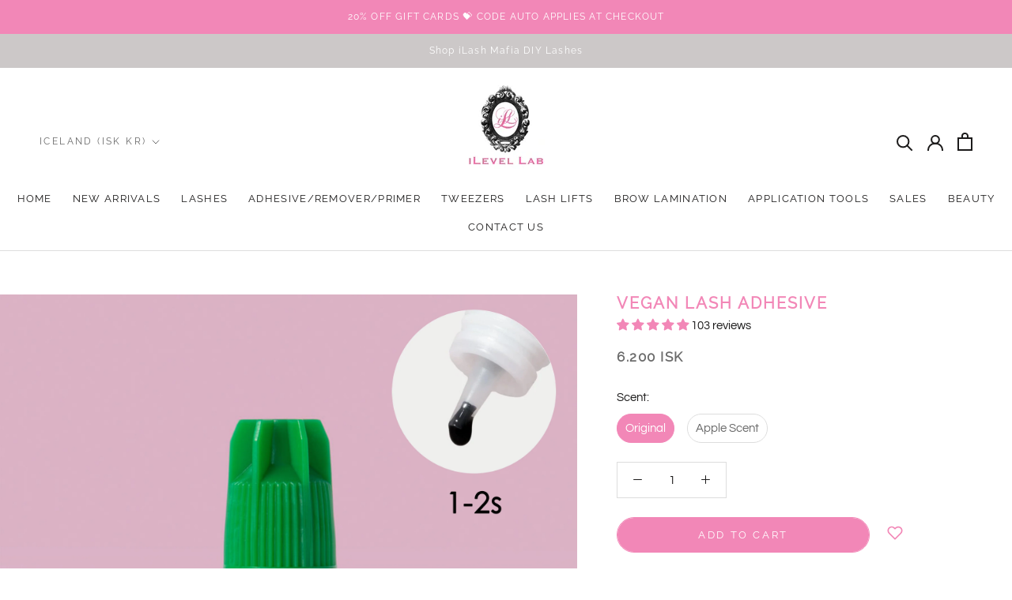

--- FILE ---
content_type: text/javascript
request_url: https://cdn.shopify.com/s/files/1/0658/5601/2456/files/6741.4a14726a.storeFrontContainer.4.1.5_28307_126923112491.chunk.js
body_size: 2541
content:
"use strict";(self.webpackChunkapp_container=self.webpackChunkapp_container||[]).push([[6741,6346],{6346:(e,t,l)=>{l.r(t),l.d(t,{MoneyFormat:()=>c});var a=l(4914),n=l.n(a),i=l(8412);const c=e2=>{var t2,l2;let{price:a2}=e2;const c2=parseFloat(a2)<0?(0,i.u)(100*a2,(t2=window)===null||t2===void 0||(t2=t2.flitsThemeAppExtensionObjects)===null||t2===void 0?void 0:t2.money_format):(0,i.u)(Math.abs(100*a2),(l2=window)===null||l2===void 0||(l2=l2.flitsThemeAppExtensionObjects)===null||l2===void 0?void 0:l2.money_format);return n().createElement("i",{style:{fontStyle:"normal"},dangerouslySetInnerHTML:{__html:c2}})}},8412:(e,t,l)=>{function a(e2,t2,l2){typeof e2=="string"&&(e2=e2.replace(".",""));let a2="";const n=/\{\{\s*(\w+)\s*\}\}/,i=t2||"${{amount}}";function c(e3,t3){return e3===void 0?t3:e3}function o(e3,t3,l3,a3){if(t3=c(t3,2),l3=c(l3,","),a3=c(a3,"."),isNaN(e3)||e3==null)return"0";const n2=(e3=(e3/100).toFixed(t3)).split(".");return n2[0].replace(/(\d)(?=(\d\d\d)+(?!\d))/g,"$1"+l3)+(n2[1]?a3+n2[1]:"")}switch(i.match(n)[1]){case"amount":a2=o(e2,2);break;case"amount_no_decimals":a2=o(e2,0);break;case"amount_with_comma_separator":a2=o(e2,2,".",",");break;case"amount_no_decimals_with_comma_separator":a2=o(e2,0,".",",")}return function(e3){return e3.replace(/&amp;/g,"&").replace(/&lt;/g,"<").replace(/&gt;/g,">").replace(/&quot;/g,'"').replace(/&#039;/g,"'").replace(/&#39;/g,"'")}(i.replace(n,a2))}l.d(t,{u:()=>a})},5267:(e,t,l)=>{l.d(t,{C:()=>o});const a={flits_button:"AddToCartRecent_flits_button__ANv7q",flits_primary_btn:"AddToCartRecent_flits_primary_btn__NvgtU",flits_ml_0:"AddToCartRecent_flits_ml_0__U6y1Q",flits_mt_10:"AddToCartRecent_flits_mt_10__iCAHU"};var n=l(4914),i=l.n(n),c=l(5605);const o=e2=>{let{value:t2,handleAddToCartClick:l2}=e2;const n2=c.GlobalStore.Get()._globalActions.Helpers[0].useTranslationLanguage,{t:o2}=n2();return i().createElement(i().Fragment,null,i().createElement("button",{type:"button",className:"".concat(a.flits_button," ").concat(a.flits_primary_btn," ").concat(a.flits_mt_10," ").concat(a.flits_add_to_cart," ").concat(a.flits_ml_0),"data-btn-action":"Add to cart","data-flits-add-action-from":"wishlist","data-flits-add-cart-text":"Add to Cart",disabled:!(t2!=null&&t2.available),onClick:async()=>{l2(t2)},"data-flits-sold-text":"Sold Out"},t2!=null&&t2.available?o2("flits.buttons.add_to_cart","Add to Cart"):o2("flits.buttons.sold_out","Sold Out")))}},1617:(e,t,l)=>{l.d(t,{b:()=>c});var a=l(2876),n=l(4914),i=l.n(n);const c=e2=>{var t2,l2;const{cardData:n2,productData:c2}=e2;return i().createElement("li",{"data-flits-product-handle":c2?.product_handle,"data-flits-product-id":c2?.product_id,className:a.A.flits_wishlist_li},i().createElement("form",{className:a.A.flits_wishlist_form},i().createElement("div",{className:"".concat(a.A.flits_product_card," ").concat(a.A.flits_wishlist_card)},i().createElement("a",{href:"".concat((t2=(l2=window)===null||l2===void 0||(l2=l2.commonEndpoint)===null||l2===void 0?void 0:l2.product)!==null&&t2!==void 0?t2:"","/products/").concat(c2?.handle),className:a.A.flits_product_image},i().createElement("img",{src:n2!=null&&n2.image&&n2?.image!==""?"https:".concat(n2.image):"https://cdn.shopify.com/s/assets/no-image-2048-5e88c1b20e087fb7bbe9a3771824e743c244f437e4f8ba93bbf7b11b53f7824c_200x_crop_center.gif",alt:n2.title})),e2?.children)))}},6949:(e,t,l)=>{l.d(t,{C:()=>o});var a=l(2876),n=l(4914),i=l.n(n),c=l(6346);const o=e2=>{let{cardData:t2}=e2;return i().createElement("p",{className:"".concat(a.A.flits_product_price," ").concat(a.A.flits_mt_10)},i().createElement(n.Suspense,{fallback:i().createElement(i().Fragment,null)},i().createElement(c.MoneyFormat,{price:parseFloat(t2?.price)/100})))}},8706:(e,t,l)=>{l.d(t,{l:()=>c});var a=l(7968),n=l(4914),i=l.n(n);const c=e2=>{var t2,l2,n2,c2,o;const{productData:s}=e2;return i().createElement("li",{"data-flits-product-handle":s?.product_handle,"data-flits-product-id":s?.product_id,className:a.A.flits_wishlist_li},i().createElement("form",{className:a.A.flits_wishlist_form},i().createElement("div",{className:"".concat(a.A.flits_product_card," ").concat(a.A.flits_wishlist_card)},i().createElement("a",{href:"".concat((t2=(l2=window)===null||l2===void 0||(l2=l2.commonEndpoint)===null||l2===void 0?void 0:l2.product)!==null&&t2!==void 0?t2:"","/products/").concat(s?.handle),className:a.A.flits_product_image},i().createElement("img",{src:s!=null&&(n2=s.variants[0])!==null&&n2!==void 0&&n2.image?"https:".concat(s==null||(c2=s.variants[0])===null||c2===void 0?void 0:c2.image):"https://cdn.shopify.com/s/assets/no-image-2048-5e88c1b20e087fb7bbe9a3771824e743c244f437e4f8ba93bbf7b11b53f7824c_200x_crop_center.gif",alt:s==null||(o=s.variants[0])===null||o===void 0?void 0:o.title})),e2?.children)))}},6989:(e,t,l)=>{l.d(t,{I:()=>o});var a=l(7968),n=l(4914),i=l.n(n),c=l(6346);const o=e2=>{var t2;let{productData:l2}=e2;return i().createElement("p",{className:"".concat(a.A.flits_product_price," ").concat(a.A.flits_mt_10)},i().createElement(n.Suspense,{fallback:i().createElement(i().Fragment,null)},i().createElement(c.MoneyFormat,{price:parseFloat(l2==null||(t2=l2.variants[0])===null||t2===void 0?void 0:t2.price)/100})))}},7610:(e,t,l)=>{l.d(t,{d:()=>a});const a=e2=>e2?.children},8430:(e,t,l)=>{l.d(t,{b:()=>i});var a=l(4914),n=l.n(a);const i=e2=>n().createElement("div",{className:"RecentViewContentWrapper_flits_tab_box_body__IGgo3"},n().createElement("div",{className:"RecentViewContentWrapper_flits_wishlist_list_div__0ZJTq"},n().createElement("ul",{className:"RecentViewContentWrapper_flits_wishlist_product_list__YHQ80"},e2?.children)))},3154:(e,t,l)=>{l.a(e,async(e2,a)=>{try{l.d(t,{H:()=>r});var n=l(4914),i=l.n(n),c=l(8330),o=l(927),s=e2([o]);o=(s.then?(await s)():s)[0];const r=e3=>{let{item:t2}=e3;const[l2,a2]=(0,n.useState)(!0),s2=(0,c.useSelector)(e4=>e4.StoreFrontShopifyData.productData[t2?.product_handle]);return(0,n.useEffect)(()=>{s2&&a2(!1)},[s2]),(s2||l2)&&l2?i().createElement(i().Fragment,null,i().createElement(n.Suspense,{fallback:i().createElement(i().Fragment,null)},i().createElement(o.D,null))):null};a()}catch(e3){a(e3)}})},2479:(e,t,l)=>{l.d(t,{j:()=>o});var a=l(3202),n=(l(913),l(4914)),i=l.n(n);const c={flits_select_row:"SelectDropDownRecent_flits_select_row__CL4KQ",flits_floating_label:"SelectDropDownRecent_flits_floating_label__S1Zya",flits_variant_select:"SelectDropDownRecent_flits_variant_select__VtM5O",flits_floating_change:"SelectDropDownRecent_flits_floating_change__gGoJW",flits_input:"SelectDropDownRecent_flits_input__ptFKY",flits_highlight:"SelectDropDownRecent_flits_highlight__F8rde",flits_select_arrow:"SelectDropDownRecent_flits_select_arrow__zqfye"},o=e2=>{var t2;let{item:l2,productData:o2,onClickEvent:s}=e2;const[r,_]=(0,n.useState)(""),[d,m]=(0,n.useState)(!1),u=(0,n.useRef)(null);return(0,n.useEffect)(()=>{u.current&&(0,a.default)(u.current,{content:o2?.title,placement:"top",arrow:!0,theme:"light"})},[o2?.title]),i().createElement("div",{ref:u,className:"".concat(c.flits_floating_label," ").concat(c.flits_select_row)},i().createElement("select",{className:"".concat(c.flits_floating_select," ").concat(c.flits_input," ").concat(c.flits_variant_select),value:r,onChange:e3=>{const t3=e3.target.selectedIndex,l3=o2?.variants[t3-1];_(l3?.title),d||m(!d),s(l3)}},i().createElement("option",{value:"",style:{display:"none"}}),o2==null||(t2=o2.variants)===null||t2===void 0?void 0:t2.map((e3,t3)=>i().createElement("option",{available:"".concat(e3?.available),image:"".concat(e3?.image),inventory_management:"".concat(e3?.inventory_management),inventory_policy:"".concat(e3?.inventory_policy),inventory_quantity:"".concat(e3?.inventory_quantity),price:"".concat(e3?.price),product_id:"".concat(e3?.product_id),title:"".concat(e3?.title),value:"".concat(e3?.value),variant_available:"".concat(e3?.variant_available),variant_id:"".concat(e3?.variant_id),key:t3},e3?.title))),i().createElement("span",{className:c.flits_highlight}),i().createElement("label",{ref:u,className:d?c.flits_floating_change:""},o2?.title),i().createElement("div",{className:c.flits_select_arrow},i().createElement("svg",{viewBox:"0 0 24 24",width:"14",height:"14",stroke:"currentColor",strokeWidth:"1.5",strokeLinecap:"round",strokeLinejoin:"round",fill:"none",shapeRendering:"geometricPrecision"},i().createElement("path",{d:"M6 9l6 6 6-6"}))))}},4928:(e,t,l)=>{l.d(t,{D:()=>o});var a=l(4914),n=l.n(a);const i={flits_select_row:"SelectDropDownSimpleRecent_flits_select_row__G5ZYJ",flits_floating_label:"SelectDropDownSimpleRecent_flits_floating_label__DpwgQ",flits_variant_select:"SelectDropDownSimpleRecent_flits_variant_select__2LKI7",flits_floating_change:"SelectDropDownSimpleRecent_flits_floating_change__LzZuc",flits_input:"SelectDropDownSimpleRecent_flits_input__mk2K1",flits_highlight:"SelectDropDownSimpleRecent_flits_highlight__CJvIn",flits_select_arrow:"SelectDropDownSimpleRecent_flits_select_arrow__wSqyY",flits_without_select:"SelectDropDownSimpleRecent_flits_without_select__BGCPw"};var c=l(3202);l(913);const o=e2=>{var t2;let{item:l2,productData:o2}=e2;const s=(0,a.useRef)(null);return(0,a.useEffect)(()=>{s.current&&(0,c.default)(s.current,{content:o2?.title,placement:"top",arrow:!0,theme:"light"})},[o2?.title]),n().createElement("div",{ref:s,className:"".concat(i.flits_floating_label," ").concat(i.flits_select_row," ").concat(i.flits_without_select)},n().createElement("select",{ref:s,disabled:!0,className:"".concat(i.flits_floating_select," ").concat(i.flits_input," ").concat(i.flits_variant_select),value:o2==null||(t2=o2.variants[0])===null||t2===void 0?void 0:t2.title},n().createElement("option",{value:"",style:{display:"none"}})),n().createElement("span",{className:i.flits_highlight}),n().createElement("label",{ref:s,className:""},o2?.title),n().createElement("div",{className:i.flits_select_arrow,style:{display:"none"}},n().createElement("svg",{viewBox:"0 0 24 24",width:"14",height:"14",stroke:"currentColor",strokeWidth:"1.5",strokeLinecap:"round",strokeLinejoin:"round",fill:"none",shapeRendering:"geometricPrecision"},n().createElement("path",{d:"M6 9l6 6 6-6"}))))}},927:(e,t,l)=>{l.a(e,async(e2,a)=>{try{l.d(t,{D:()=>i});const e3=await Promise.resolve().then(l.t.bind(l,4914,23)).then(e4=>e4.default),n=await l.e(8103).then(l.bind(l,8103)).then(e4=>e4.default),i=()=>e3.createElement(e3.Fragment,null,e3.createElement("div",{className:n.flits_wishlist_li},e3.createElement("div",{className:"".concat(n.flits_product_skeleton_card)},e3.createElement("div",{className:"".concat(n.flits_skeleton_card_img)},e3.createElement("div",{className:"".concat(n.flits_skeleton_card_box)})),e3.createElement("div",{className:"".concat(n.flits_skeleton_card_select)},e3.createElement("div",{className:"".concat(n.flits_skeleton_card_box)})),e3.createElement("div",{className:"".concat(n.flits_skeleton_card_select)},e3.createElement("div",{className:"".concat(n.flits_skeleton_card_box)})),e3.createElement("div",{className:"".concat(n.flits_skeleton_card_price)},e3.createElement("div",{className:"".concat(n.flits_skeleton_card_box)})),e3.createElement("div",{className:"".concat(n.flits_skeleton_card_select)},e3.createElement("div",{className:"".concat(n.flits_skeleton_card_box)})))));a()}catch(e3){a(e3)}},1)},913:()=>{},2876:(e,t,l)=>{l.d(t,{A:()=>a});const a={flits_wishlist_form:"RecentViewCard_flits_wishlist_form__bbY5Y",flits_product_card:"RecentViewCard_flits_product_card__77Q3l",flits_product_image:"RecentViewCard_flits_product_image__ZZln-",flits_wishlist_li:"RecentViewCard_flits_wishlist_li__hNXuA",flits_product_price:"RecentViewCard_flits_product_price__7003r",flits_mt_10:"RecentViewCard_flits_mt_10__98ln0"}},7968:(e,t,l)=>{l.d(t,{A:()=>a});const a={flits_wishlist_form:"RecentViewCardSimple_flits_wishlist_form__VNNL3",flits_product_card:"RecentViewCardSimple_flits_product_card__pE0eK",flits_product_image:"RecentViewCardSimple_flits_product_image__+KfSJ",flits_wishlist_li:"RecentViewCardSimple_flits_wishlist_li__P0wIU",flits_product_price:"RecentViewCardSimple_flits_product_price__EXAuj",flits_mt_10:"RecentViewCardSimple_flits_mt_10__mNqSV"}},6741:(e,t,l)=>{l.a(e,async(e2,a)=>{try{l.r(t),l.d(t,{AddToCartRecent:()=>c.C,RecentViewCard:()=>s.b,RecentViewCardSimple:()=>d.l,RecentViewChildContentWrapper:()=>i.d,RecentViewContentWrapper:()=>m.b,RecentViewPrice:()=>r.C,RecentViewPriceSimple:()=>n.I,RecentViewSelectDecide:()=>u.H,SelectDropDownRecent:()=>o.j,SelectDropDownSimpleRecent:()=>_.D});var n=l(6989),i=l(7610),c=l(5267),o=l(2479),s=l(1617),r=l(6949),_=l(4928),d=l(8706),m=l(8430),u=l(3154),f=e2([u]);u=(f.then?(await f)():f)[0],a()}catch(e3){a(e3)}})}}]);
//# sourceMappingURL=/s/files/1/0658/5601/2456/files/6741.4a14726a.storeFrontContainer.4.1.5_28307_126923112491.chunk.js.map


--- FILE ---
content_type: text/javascript; charset=utf-8
request_url: https://www.eyelashextensionssupplies.com/en-is/cart/update.js
body_size: 515
content:
{"token":"hWN88vdrigGmdAZgZxDnkbLO?key=9aa4de628b73356718802f3c697dcfca","note":null,"attributes":{"language":"en"},"original_total_price":0,"total_price":0,"total_discount":0,"total_weight":0.0,"item_count":0,"items":[],"requires_shipping":false,"currency":"ISK","items_subtotal_price":0,"cart_level_discount_applications":[],"discount_codes":[],"items_changelog":{"added":[]}}

--- FILE ---
content_type: text/javascript
request_url: https://cdn.shopify.com/s/files/1/0658/5601/2456/files/4510.08903dfe.storeFrontContainer.4.1.5_28307_126923112491.chunk.js
body_size: 12734
content:
(self.webpackChunkapp_container=self.webpackChunkapp_container||[]).push([[4510,6346],{4875:(e,t,l)=>{"use strict";l.d(t,{b:()=>o});var n=l(4914),a=l.n(n);const o=e=>{var t;let{optionValue:l,handleCountryChange:o}=e;const[r,i]=(0,n.useState)(null),s=(0,n.useRef)(!0),c=(e,t)=>-(e.toLowerCase().charCodeAt(0)-97)*t,_=(0,n.useCallback)((e=>({x:c(e[1],31.25),y:c(e[0],25)})),[]),d=(0,n.useCallback)((()=>{if(l){var e;const t=null===(e=window)||void 0===e?void 0:e.country_list.find((e=>"+".concat(null==e?void 0:e.phoneCode)===(null==l?void 0:l.phoneCode)||"+".concat(e.phoneCode)===(null==l?void 0:l.phone)));if(t){const e=_(t.code).x+"px ",l=_(t.code).y+"px";i([e,l].join("")),o("+".concat(t.phoneCode))}}}),[l,_,o]);return(0,n.useEffect)((()=>{s.current&&l&&(s.current=!1,d())}),[l,s,d]),a().createElement("div",{className:"CountrySelect_flits_country_dropdown__VpdSV"},a().createElement("span",{className:"CountrySelect_flits_country_flag__7B1Ue",style:{backgroundPosition:r}}),a().createElement("div",{className:"CountrySelect_flits_select_row__dNKIB"},a().createElement("select",{onChange:e=>{const t=e.target.selectedIndex,l=e.target.options[t],n=l.dataset.xPos+"px ",a=l.dataset.yPos+"px";i([n,a].join("")),o(l.dataset.countryCode)},className:"CountrySelect_flits_input__IAcjG",defaultValue:l.phoneCode},null===(t=window)||void 0===t?void 0:t.country_list.map(((e,t)=>a().createElement("option",{key:t,"data-country-iso-code":e.code,"data-country-flag":e.code.toUpperCase().replace(/./g,(e=>String.fromCodePoint(e.charCodeAt(0)+127397))),"data-country-code":"+"+e.phoneCode,"data-x-pos":_(e.code).x,"data-y-pos":_(e.code).y,value:"+"+e.phoneCode},"".concat(e.countryName," (+").concat(e.phoneCode,")"))))),a().createElement("div",{className:"CountrySelect_flits_select_arrow__AoQnI"},a().createElement("svg",{viewBox:"0 0 24 24",width:"14",height:"14",stroke:"currentColor",strokeWidth:"1.5",strokeLinecap:"round",strokeLinejoin:"round",fill:"none",shapeRendering:"geometricPrecision"},a().createElement("path",{d:"M6 9l6 6 6-6"})))))}},1524:(e,t,l)=>{"use strict";l.d(t,{f:()=>o});var n=l(4914),a=l.n(n);const o=e=>{var t;return a().createElement("label",{className:"FlitsLabel_flits_input_label__W2pJi"},null!==(t=null==e?void 0:e.label)&&void 0!==t?t:"label"," ",(null==e?void 0:e.mandatory)&&a().createElement("span",{className:"FlitsLabel_flits_require_sign__onoyW"},"*"))}},6346:(e,t,l)=>{"use strict";l.r(t),l.d(t,{MoneyFormat:()=>r});var n=l(4914),a=l.n(n),o=l(8412);const r=e=>{var t,l;let{price:n}=e;const r=parseFloat(n)<0?(0,o.u)(100*n,null===(t=window)||void 0===t||null===(t=t.flitsThemeAppExtensionObjects)||void 0===t?void 0:t.money_format):(0,o.u)(Math.abs(100*n),null===(l=window)||void 0===l||null===(l=l.flitsThemeAppExtensionObjects)||void 0===l?void 0:l.money_format);return a().createElement("i",{style:{fontStyle:"normal"},dangerouslySetInnerHTML:{__html:r}})}},8070:(e,t,l)=>{"use strict";l.d(t,{E:()=>o});var n=l(4914),a=l.n(n);const o=e=>{let{svgString:t}=e;return a().createElement("span",{dangerouslySetInnerHTML:{__html:t}})}},0:(e,t,l)=>{"use strict";l.d(t,{W:()=>p});var n=l(4914),a=l.n(n),o=l(9621),r=l(8059),i=l(2412);const s=e=>a().createElement(o.A,{anchorOrigin:{horizontal:"center",vertical:"bottom"},open:!0,message:null==e?void 0:e.message,TransitionComponent:i.A},a().createElement(r.A,{component:"div",style:{fontSize:"14px",backgroundColor:"black",color:"white",width:"100%",textAlign:"left",padding:"18px 24px",fontWeight:"600",minWidth:"288px",maxWidth:"568px",borderRadius:"2px"}},null==e?void 0:e.message)),c=e=>a().createElement(o.A,{anchorOrigin:{horizontal:"center",vertical:"bottom"},open:!0,message:null==e?void 0:e.message,TransitionComponent:i.A},a().createElement(r.A,{component:"div",style:{fontSize:"14px",backgroundColor:"green",color:"white",width:"100%",padding:"18px 24px",fontWeight:"600",minWidth:"288px",maxWidth:"568px",borderRadius:"2px"}},null==e?void 0:e.message)),_=e=>a().createElement(o.A,{anchorOrigin:{horizontal:"center",vertical:"bottom"},open:!0,message:null==e?void 0:e.message,TransitionComponent:i.A},a().createElement(r.A,{component:"div",style:{fontSize:"14px",backgroundColor:"red",color:"white",width:"100%",padding:"18px 24px",fontWeight:"600",minWidth:"288px",maxWidth:"568px",borderRadius:"2px"}},null==e?void 0:e.message)),d=e=>a().createElement(o.A,{anchorOrigin:{horizontal:"center",vertical:"bottom"},open:!0,message:null==e?void 0:e.message,TransitionComponent:i.A},a().createElement(r.A,{component:"div",style:{fontSize:"14px",backgroundColor:"green",color:"black",width:"100%",padding:"18px 24px",fontWeight:"600",minWidth:"288px",maxWidth:"568px",borderRadius:"2px"}},null==e?void 0:e.message));var m=l(5605);const u=e=>{const t=m.GlobalStore.Get(),{t:l}=t._globalActions.Helpers[0].useTranslationLanguage();return a().createElement(o.A,{anchorOrigin:{horizontal:"center",vertical:"bottom"},sx:{right:"0",bottom:"0",left:"0"},open:!0,message:null==e?void 0:e.message,TransitionComponent:i.A},a().createElement(r.A,{component:"div",sx:{fontSize:"14px",color:"black",width:"100%",padding:"18px 24px",fontWeight:"600",minWidth:"288px",maxWidth:"568px",borderRadius:"2px","@media (max-width: 640px)":{padding:"0"}}},a().createElement("div",{className:"SuccessSnackBar_flits_wls_snackbar__GFnzw"},a().createElement("div",{className:"SuccessSnackBar_flits_wls_snackbar_header__qZvXS"},l("flits.wishlisted_product_page.product_added_to_wishlist","Product has been added to your wishlist")),a().createElement("div",{className:"SuccessSnackBar_flits_wls_snackbar_body__uI+c0"},a().createElement("div",{className:"SuccessSnackBar_flits_wls_snackbar_product_img__KPcIJ",style:{backgroundImage:"url(".concat(null==e?void 0:e.image,")")}}),a().createElement("a",{className:"SuccessSnackBar_flits_wls_snackbar_product_name__NxQyC"},null==e?void 0:e.title)))))},p=e=>"processing"===(null==e?void 0:e.mode)||"information"===(null==e?void 0:e.mode)?a().createElement(n.Suspense,{fallback:a().createElement(a().Fragment,null)},a().createElement(s,e)):"success"===(null==e?void 0:e.mode)?a().createElement(n.Suspense,{fallback:a().createElement(a().Fragment,null)},a().createElement(c,e)):"error"===(null==e?void 0:e.mode)?a().createElement(n.Suspense,{fallback:a().createElement(a().Fragment,null)},a().createElement(_,e)):"successInfo"===(null==e?void 0:e.mode)?a().createElement(n.Suspense,{fallback:a().createElement(a().Fragment,null)},a().createElement(d,e)):"wishlist"===(null==e?void 0:e.mode)?a().createElement(n.Suspense,{fallback:a().createElement(a().Fragment,null)},a().createElement(u,e)):null},8412:(e,t,l)=>{"use strict";function n(e,t,l){"string"==typeof e&&(e=e.replace(".",""));let n="";const a=/\{\{\s*(\w+)\s*\}\}/,o=t||"${{amount}}";function r(e,t){return void 0===e?t:e}function i(e,t,l,n){if(t=r(t,2),l=r(l,","),n=r(n,"."),isNaN(e)||null==e)return"0";const a=(e=(e/100).toFixed(t)).split(".");return a[0].replace(/(\d)(?=(\d\d\d)+(?!\d))/g,"$1"+l)+(a[1]?n+a[1]:"")}switch(o.match(a)[1]){case"amount":n=i(e,2);break;case"amount_no_decimals":n=i(e,0);break;case"amount_with_comma_separator":n=i(e,2,".",",");break;case"amount_no_decimals_with_comma_separator":n=i(e,0,".",",")}return function(e){return e.replace(/&amp;/g,"&").replace(/&lt;/g,"<").replace(/&gt;/g,">").replace(/&quot;/g,'"').replace(/&#039;/g,"'").replace(/&#39;/g,"'")}(o.replace(a,n))}l.d(t,{u:()=>n})},1958:(e,t,l)=>{"use strict";l.d(t,{w:()=>a});var n=l(1228);function a(e){var t;const l=null===(t=window)||void 0===t?void 0:t.country_list;let a,o="",r=-1,i=(0,n.l)(e);if(e&&void 0!==e){for(let e=0;e<(null==l?void 0:l.length);e++)if(l[e].code===(null==i?void 0:i.country)){o="+".concat(l[e].phoneCode),r=e;break}a=e.replace(o,"")}else{var s,c,_;const e=null!==(s=null===(c=window)||void 0===c||null===(c=c.flitsThemeAppExtensionObjects)||void 0===c?void 0:c.shopCountryName)&&void 0!==s?s:null===(_=window)||void 0===_||null===(_=_.flitsThemeAppExtensionObjects)||void 0===_?void 0:_.defaultCountry;for(let t=0;t<(null==l?void 0:l.length);t++)if(l[t].countryName===e){o="+".concat(l[t].phoneCode),r=t;break}}return{...i,phone:a||"",phoneCode:o,countryIndex:r}}},6480:(e,t,l)=>{"use strict";l.d(t,{_:()=>r});const n={flits_order_card:"SkeletonOrder_flits_order_card__oA1Sd",flits_order_status_row:"SkeletonOrder_flits_order_status_row__bt9Pf",flits_skeleton_order_box:"SkeletonOrder_flits_skeleton_order_box__8AwRE",SkeletonShimmerAnimation:"SkeletonOrder_SkeletonShimmerAnimation__FJoX3",flits_order_detail_row:"SkeletonOrder_flits_order_detail_row__cpPpe",flits_text_right:"SkeletonOrder_flits_text_right__hLTOw",flits_order_item_row:"SkeletonOrder_flits_order_item_row__NbYkQ",flits_order_item:"SkeletonOrder_flits_order_item__IMCHW",flits_item_img:"SkeletonOrder_flits_item_img__yoYLK",flits_item_details:"SkeletonOrder_flits_item_details__CqGap",flits_left:"SkeletonOrder_flits_left__dnegO",flits_link:"SkeletonOrder_flits_link__ZTkTB",flits_item_title:"SkeletonOrder_flits_item_title__J5DL7",flits_item_price:"SkeletonOrder_flits_item_price__rCP2G",flits_clearfix:"SkeletonOrder_flits_clearfix__bSDfc"};var a=l(4914),o=l.n(a);const r=()=>Array.from({length:3},((e,t)=>o().createElement("div",null,o().createElement("div",{className:"".concat(n.flits_order_card," ").concat(n.flits_skeleton_order_card," ").concat(n.class)},o().createElement("div",{className:"".concat(n.flits_order_row," ").concat(n.flits_order_status_row)},o().createElement("div",{className:n.flits_order_row},o().createElement("div",{className:n.flits_skeleton_order_box})),o().createElement("div",{className:n.flits_order_row},o().createElement("div",{className:n.flits_skeleton_order_box}))),o().createElement("div",{className:"".concat(n.flits_order_row," ").concat(n.flits_order_detail_row)},o().createElement("div",null,o().createElement("div",{className:n.flits_order_row},o().createElement("div",{className:n.flits_skeleton_order_box})),o().createElement("div",{className:n.flits_order_row},o().createElement("div",{className:n.flits_skeleton_order_box}))),o().createElement("div",{className:n.flits_text_right},o().createElement("div",{className:n.flits_order_row},o().createElement("div",{className:n.flits_skeleton_order_box})),o().createElement("div",{className:n.flits_order_row},o().createElement("div",{className:n.flits_skeleton_order_box})))),o().createElement("div",{className:"".concat(n.flits_order_row," ").concat(n.flits_line_items_row)},o().createElement("div",{className:n.flits_order_item_row},o().createElement("div",{className:n.flits_order_item},o().createElement("div",{className:n.flits_item_img},o().createElement("div",{className:n.flits_skeleton_order_box})),o().createElement("div",{className:"".concat(n.flits_item_details," ").concat(n.flits_left)},o().createElement("a",{className:"".concat(n.flits_link," ").concat(n.flits_item_title)},o().createElement("div",{className:n.flits_skeleton_order_box})),o().createElement("p",{className:n.flits_item_price},o().createElement("div",{className:n.flits_skeleton_order_box}))))))))))},913:()=>{},4510:(e,t,l)=>{"use strict";l.r(t),l.d(t,{ContactUsModal:()=>Z,FormSubmitModal:()=>ee,ModalContact:()=>S,ModalEmail:()=>b,ModalFirstName:()=>_,ModalLastName:()=>f,ModalLink:()=>v,ModalMessage:()=>g,ModalReason:()=>p,MyOrderContentWrapper:()=>X,MyOrderListWrapper:()=>n,OrderCard:()=>V});const n=e=>null==e?void 0:e.children;var a=l(4914),o=l.n(a);const r={flits_popup_mb_15:"ModalInputField_flits_popup_mb_15__r2DyJ",flits_col_md_6:"ModalInputField_flits_col_md_6__r5onl",flits_col_sm_6:"ModalInputField_flits_col_sm_6__SOGoP",flits_col_sm_12:"ModalInputField_flits_col_sm_12__VkQrW",flits_input_wrap:"ModalInputField_flits_input_wrap__h-Sjk",flits_input_icon:"ModalInputField_flits_input_icon__yT9VS",flits_input:"ModalInputField_flits_input__Z2Iu6",flits_form_alert:"ModalInputField_flits_form_alert__3tT69",flits_error_icon:"ModalInputField_flits_error_icon__Qh6dQ",flits_adjust_width:"ModalInputField_flits_adjust_width__lMZzf"},i=e=>{const[t,l]=(0,a.useState)(null==e?void 0:e.value);return o().createElement("div",{className:r.flits_input_icon_group},o().createElement("div",{className:r.flits_input_icon},null==e?void 0:e.svg),o().createElement("input",{type:null==e?void 0:e.type,className:"".concat(r.flits_input," ").concat(r.flits_form_first_name),id:null==e?void 0:e.id,placeholder:null==e?void 0:e.placeholder,name:null==e?void 0:e.name,onChange:t=>{l(t.target.value),null==e||e.onClickEvent(t.target.value)},value:t}))};var s=l(1524);const c=e=>{var t;return o().createElement("div",{className:"".concat(r.flits_col_sm_6," ").concat(r.flits_col_md_6," ").concat(r.flits_popup_mb_15," ").concat("email"===(null==e?void 0:e.valueId)?r.flits_col_sm_12:""," ").concat("link"===(null==e?void 0:e.valueId)?r.flits_adjust_width:"")},o().createElement("div",{className:"".concat(r.flits_input_wrap," ").concat(r.flits_input_icon_wrap)},o().createElement(a.Suspense,{fallback:o().createElement(o().Fragment,null)},o().createElement(s.f,e),o().createElement(i,e))),(null==e?void 0:e.error)&&(null==e||null===(t=e.error)||void 0===t?void 0:t.length)>0&&o().createElement("small",{className:r.flits_form_alert},o().createElement("span",{className:r.flits_error_icon}),null==e?void 0:e.error))},_=e=>o().createElement(a.Suspense,{fallback:o().createElement(o().Fragment,null)},o().createElement(c,e)),d={flits_col_md_12:"ModalReason_flits_col_md_12__oN18U",flits_popup_mb_15:"ModalReason_flits_popup_mb_15__gB2dA",flits_input_wrap:"ModalReason_flits_input_wrap__oXE4e",flits_select_row:"ModalReason_flits_select_row__e-Oys",flits_input:"ModalReason_flits_input__zpauM",flits_select_arrow:"ModalReason_flits_select_arrow__miYA4",flits_form_alert:"ModalReason_flits_form_alert__bhNuX",flits_error_icon:"ModalReason_flits_error_icon__+HDip"};var m=l(5605),u=l(8070);const p=e=>{var t,l,n;const r=m.GlobalStore.Get()._globalActions.Helpers[0].useTranslationLanguage,{t:i}=r();return o().createElement("div",{className:"".concat(d.flits_col_md_12," ").concat(d.flits_popup_mb_15)},o().createElement("div",{className:d.flits_input_wrap},o().createElement(a.Suspense,{fallback:o().createElement(o().Fragment,null)},o().createElement(s.f,e)),o().createElement("div",{className:d.flits_select_row},o().createElement("select",{className:"".concat(d.flits_input," ").concat(d.flits_form_reason),name:null==e?void 0:e.name,onChange:t=>{null==e||e.onClickEvent(t)},id:null==e?void 0:e.id},o().createElement("option",{value:"",disabled:!0,selected:!0},i("flits.order_contact_us.select_any_reason","Select a Reason")),null==e||null===(t=e.option)||void 0===t?void 0:t.map(((e,t)=>o().createElement("option",{value:e.value,key:t},e.title)))),o().createElement("div",{className:d.flits_select_arrow},o().createElement(u.E,{svgString:null===(l=window)||void 0===l||null===(l=l.UnoIcon)||void 0===l?void 0:l.Select})))),(null==e?void 0:e.reasonError)&&(null==e||null===(n=e.reasonError)||void 0===n?void 0:n.length)>0&&o().createElement("small",{className:d.flits_form_alert},o().createElement("span",{className:d.flits_error_icon}),null==e?void 0:e.reasonError))},f=e=>o().createElement(a.Suspense,{fallback:o().createElement(o().Fragment,null)},o().createElement(c,e)),v=e=>o().createElement(a.Suspense,{fallback:o().createElement(o().Fragment,null)},o().createElement(c,e)),g=e=>{var t,l;return o().createElement("div",{className:"".concat("ModalMessage_flits_col_md_12__1vKa9"," ").concat("ModalMessage_flits_popup_mb_15__HiZqY")},o().createElement("div",{className:"ModalMessage_flits_input_wrap__bxM4O"},o().createElement(a.Suspense,{fallback:o().createElement(o().Fragment,null)},o().createElement(s.f,e)),o().createElement("textarea",{rows:"5",maxLength:"250",value:null==e?void 0:e.messageForm,onChange:t=>{null==e||e.onClickEvent(t)},className:"ModalMessage_flits_form_message__FOZF-",id:null==e?void 0:e.id,name:null==e?void 0:e.name}),o().createElement("span",{id:"flits-msg-count",className:"ModalMessage_flits_text_count__+IxjL"},"".concat(null==e||null===(t=e.messageForm)||void 0===t?void 0:t.length," / 250"))),(null==e?void 0:e.messageError)&&(null==e||null===(l=e.messageError)||void 0===l?void 0:l.length)>0&&o().createElement("small",{className:"ModalMessage_flits_form_alert__Arzv4"},o().createElement("span",{className:"ModalMessage_flits_error_icon__YL41v"}),null==e?void 0:e.messageError))},b=e=>o().createElement(a.Suspense,{fallback:o().createElement(o().Fragment,null)},o().createElement(c,e)),h={flits_popup_mb_15:"ModalContact_flits_popup_mb_15__khKT5",flits_col_md_6:"ModalContact_flits_col_md_6__ovai3",flits_col_sm_6:"ModalContact_flits_col_sm_6__jC9fO",flits_col_sm_12:"ModalContact_flits_col_sm_12__fGQIS",flits_input_wrap:"ModalContact_flits_input_wrap__6rV9+",flits_input_icon:"ModalContact_flits_input_icon__vYGIP",flits_input:"ModalContact_flits_input__CC-A9",flits_country_code_textbox:"ModalContact_flits_country_code_textbox__u90z0",flits_form_alert:"ModalContact_flits_form_alert__Mt5Yu",flits_error_icon:"ModalContact_flits_error_icon__m4ly8"};var E=l(1958),y=l(8330),N=l(1228),w=l(4875);const S=e=>{var t,l,n;const r=(0,y.useSelector)((e=>e.storeFrontOrder.contactForm)),i=(0,y.useSelector)((e=>e.storeFrontOrder.contactError)),c=(0,y.useDispatch)(),_=(0,E.w)(void 0===(0,N.l)(r)?"":r),[d,m]=(0,a.useState)(null!==(t=_.phone)&&void 0!==t?t:null),[u,p]=(0,a.useState)(null),f=window.orderState("setContactError"),v=window.orderState("setContactForm"),g=(0,a.useCallback)((e=>{p(e),c(v("".concat(e).concat(d)))}),[d,v,c]);return o().createElement("div",{className:"".concat(h.flits_col_sm_12," ").concat(h.flits_col_md_6," ").concat(h.flits_popup_mb_15)},o().createElement("div",{className:"".concat(h.flits_phone_with_country_div," ").concat(h.flits_contact_us_phone_number_country_div)},o().createElement("div",{className:"".concat(h.flits_input_wrap," ").concat(h.flits_input_icon_wrap)},o().createElement(s.f,e),o().createElement("div",{className:h.flits_input_icon_group},o().createElement("div",{className:h.flits_input_icon},null==e?void 0:e.svg),o().createElement("input",{type:"tel",className:"".concat(h.flits_input," ").concat(h.flits_form_phone),id:"flits-contact-form-phone",placeholder:"1234567890",name:"contact[Contact Number]",onChange:e=>(e=>{const t=e.target.value.replace(/[^0-9]/g,"");m(t),c(v("".concat(u).concat(t))),(null==i?void 0:i.length)>0&&c(f(null))})(e),value:d,"data-name":"contact[phone]",style:{paddingLeft:"".concat(8*((null!==(l=null==u?void 0:u.length)&&void 0!==l?l:0)+2)+10+28,"px")}}),o().createElement("input",{type:"text",value:u,className:"".concat(h.flits_input," ").concat(h.flits_country_code_textbox),style:{width:"".concat(8*((null!==(n=null==u?void 0:u.length)&&void 0!==n?n:0)+2)+10+36,"px")}}),o().createElement(a.Suspense,{fallback:o().createElement(o().Fragment,null)},o().createElement(w.b,{optionValue:_,handleCountryChange:g}))))),i&&(null==i?void 0:i.length)>0&&o().createElement("small",{className:h.flits_form_alert},o().createElement("span",{className:h.flits_error_icon}),i))};var C=l(6480);const O={flits_order_status_row:"OrderStatus_flits_order_status_row__DjRZk",flits_label:"OrderStatus_flits_label__CeKJr",flits_text_right:"OrderStatus_flits_text_right__EOW7e",flits_value:"OrderStatus_flits_value__Az-FF",flits_order_detail_row:"OrderStatus_flits_order_detail_row__tzhoi"};var k=l(6346);const x=e=>{var t;let{item:l}=e;const n=m.GlobalStore.Get()._globalActions.Helpers[0].useTranslationLanguage,r=e=>{let t=e.split(" ");return i(t[0])+" "+t[1]+" "+t[2]},{t:i}=n();return o().createElement(o().Fragment,null,o().createElement("div",{className:"".concat(O.flits_order_row," ").concat(O.flits_order_status_row)},o().createElement("div",{className:O.flits_order_row},o().createElement("span",{className:"".concat(O.flits_label)},i("flits.order_page.order_number","Order"),":"),o().createElement("span",{className:"".concat(O.flits_value)}," "+(null==l?void 0:l.order_name))),o().createElement("div",{className:O.flits_order_row},o().createElement("span",{className:"".concat(O.flits_label)},i("flits.order_page.grand_total","Grand Total"),":"),o().createElement("span",{className:"".concat(O.flits_value)}," ",o().createElement(a.Suspense,{fallbac:o().createElement(o().Fragment,null)},o().createElement(k.MoneyFormat,{price:(null==l?void 0:l.order_total)/100}))))),o().createElement("div",{className:"".concat(O.flits_order_row," ").concat(O.flits_order_detail_row)},o().createElement("div",null,o().createElement("div",{className:O.flits_order_row},o().createElement("span",{className:"".concat(O.flits_label)},i("flits.order_page.order_date","Date"),":"),o().createElement("span",{className:"".concat(O.flits_value)},r(null==l?void 0:l.order_created_at))),o().createElement("div",{className:O.flits_order_row},o().createElement("span",{className:"".concat(O.flits_label)},"true"===(null==l?void 0:l.canceled)?i("flits.order_page.cancel_at","Cancelled at"):i("flits.order_page.fulfillment_status","Fulfillment Status"),":"),o().createElement("span",{className:"".concat(O.flits_value)}," "+("true"===(null==l?void 0:l.canceled)?r(null==l?void 0:l.canceled_date):null==l?void 0:l.order_fulfillment)))),o().createElement("div",{className:O.flits_text_right},o().createElement("div",{className:O.flits_order_row},o().createElement("span",{className:"".concat(O.flits_label)},i("flits.order_page.total_items","Total Items"),":"),o().createElement("span",{className:"".concat(O.flits_value)}," "+(null==l||null===(t=l.line_items)||void 0===t?void 0:t.length))),o().createElement("div",{className:O.flits_order_row},o().createElement("span",{className:"".concat(O.flits_label)},i("flits.order_page.payment_status","Payment"),":"),o().createElement("span",{className:"".concat(O.flits_value)}," "+(null==l?void 0:l.order_paid))))))};var T=l(3202);l(913);const M={flits_order_item_row:"OrderLineItem_flits_order_item_row__aZRE-",flits_order_item:"OrderLineItem_flits_order_item__HGbCS",flits_item_img:"OrderLineItem_flits_item_img__P2jGQ",flits_badge:"OrderLineItem_flits_badge__PcUO2",flits_badge_primary:"OrderLineItem_flits_badge_primary__hTtqc",flits_item_details:"OrderLineItem_flits_item_details__fDZmr",flits_left:"OrderLineItem_flits_left__WB1Qf",flits_item_title:"OrderLineItem_flits_item_title__0jTyc",flits_link:"OrderLineItem_flits_link__ekD+4",flits_item_price:"OrderLineItem_flits_item_price__qKJu-",flits_ribbion_overlay:"OrderLineItem_flits_ribbion_overlay__8ZuYN",flits_bottom_full:"OrderLineItem_flits_bottom_full__rcqrt",flits_ribbion:"OrderLineItem_flits_ribbion__Zm4Oa"},F={flits_button:"AddToCart_flits_button__MJ4Jq",flits_primary_btn:"AddToCart_flits_primary_btn__XQ+Pl",flits_ml_0:"AddToCart_flits_ml_0__sVsmp",flits_mt_10:"AddToCart_flits_mt_10__7BsST"},I=e=>{let{value:t}=e;const l=m.GlobalStore.Get(),n=(0,y.useDispatch)(),a=l._globalActions.Helpers[0].useTranslationLanguage,{t:r}=a(),i=window.UnoDuoComponent("setWishListSnackBarMessage"),s=window.UnoDuoComponent("setWishListSnackBarMode");return o().createElement(o().Fragment,null,o().createElement("button",{type:"button",className:"".concat(F.flits_button," ").concat(F.flits_primary_btn," ").concat(F.flits_mt_10," ").concat(F.flits_add_to_cart," ").concat(F.flits_ml_0),"data-btn-action":"Add to cart","data-flits-add-cart-text":"Add to Cart",disabled:"false"===!(null!=t&&t.available),onClick:async()=>{const e=null==t?void 0:t.id,l=null==t?void 0:t.quantity,a={method:"POST",headers:{"Content-Type":"application/json","X-Requested-With":"XMLHttpRequest"},body:JSON.stringify({items:[{id:e,quantity:l}]})};try{const e=await fetch("/cart/add.js",a);if(!e.ok)throw new Error("HTTP error! Status: ".concat(e.status));n(i(r("flits.cart_page.adding_items_to_cart","Adding items to cart..."))),await e.json(),n(i(r("flits.cart_page.added_to_cart","Product has been added to the cart"))),setTimeout((()=>{n(s(null)),n(i(""))}),2500)}catch(e){setTimeout((()=>{n(s(null)),n(i(""))}),2500)}},"data-flits-sold-text":"Sold Out"},"false"===(null==t?void 0:t.available)?r("flits.buttons.sold_out","Sold Out"):r("flits.buttons.add_to_cart","Add to Cart")))},A=e=>{let{item:t,OrderData:l}=e;const n=m.GlobalStore.Get()._globalActions.Helpers[0].useTranslationLanguage,{t:r}=n(),i=(0,a.useRef)([]);return(0,a.useEffect)((()=>{i.current.forEach(((e,l)=>{var n,a;e&&(e._tippy?e._tippy.setContent(null===(n=t[l])||void 0===n?void 0:n.title):(0,T.default)(e,{content:null===(a=t[l])||void 0===a?void 0:a.title,placement:"top"}))}))}),[t]),o().createElement("div",{className:"".concat(M.flits_order_row," ").concat(M.flits_line_items_row)},o().createElement("div",{className:M.flits_order_item_row},null==t?void 0:t.map(((e,t)=>{var l,n,s;return o().createElement("div",{className:M.flits_order_item,key:t},o().createElement("div",{className:M.flits_item_img},o().createElement("a",null,o().createElement("img",{src:null==e?void 0:e.image,alt:""})),o().createElement("span",{className:"".concat(M.flits_badge," ").concat(M.flits_badge_primary)},null==e?void 0:e.quantity),"false"===(null==e?void 0:e.available)&&o().createElement("div",{className:M.flits_ribbion_overlay},o().createElement("span",{className:"".concat(M.flits_bottom_full," ").concat(M.flits_ribbion," ").concat(M.flits_red)},r("flits.order_page.sold_out","Sold Out"))),""===(null==e?void 0:e.publish_at)&&o().createElement("div",{className:M.flits_ribbion_overlay},o().createElement("span",{className:"".concat(M.flits_bottom_full," ").concat(M.flits_ribbion," ").concat(M.flits_red)},r("flits.order_page.product_unavailable","Unavailable")))),o().createElement("div",{className:"".concat(M.flits_item_details," ").concat(M.flits_left)},o().createElement("a",{href:null==e?void 0:e.url,ref:e=>i.current[t]=e,className:"".concat(M.flits_link," ").concat(M.flits_item_title)},null==e?void 0:e.title),o().createElement("p",{className:M.flits_item_price},o().createElement(a.Suspense,{fallback:o().createElement(o().Fragment,null)},o().createElement(k.MoneyFormat,{price:(null==e?void 0:e.value_price)/100}))),!(null!=e&&e.id)&&o().createElement("p",{className:M.flits_item_price},r("flits.order_page.product_unavailable","Unavailable")),(null==e||null===(l=e.fulfillment)||void 0===l?void 0:l.tracking_numbers.length)>0&&o().createElement("p",{className:M.flits_item_tracking}," ",r("flits.order_page.tracking_number","Tracking Number")," :",o().createElement("a",{href:null==e||null===(n=e.fulfillment)||void 0===n?void 0:n.tracking_url,className:"".concat(M.flits_link," ").concat(M.flits_item_title),target:"_blank"}," "+(null==e||null===(s=e.fulfillment)||void 0===s?void 0:s.tracking_numbers[0]))),o().createElement(I,{value:e})))}))))},L={flits_text_right:"OrderActionItem_flits_text_right__Ev-up",flits_contact_us_btn_div:"OrderActionItem_flits_contact_us_btn_div__EMUEz",flits_contact_us_tooltip:"OrderActionItem_flits_contact_us_tooltip__wYLds",flits_tooltip_active:"OrderActionItem_flits_tooltip_active__U8g5m",flits_notify_close:"OrderActionItem_flits_notify_close__0HdrW",flits_notify_msg:"OrderActionItem_flits_notify_msg__4-uRX",flits_contact_us_tooltip_arrow:"OrderActionItem_flits_contact_us_tooltip_arrow__ZP67-"};var P=l(8419),R=l.n(P);const j={flits_button:"ContactUsButton_flits_button__6Yk3B",flits_secondary_btn:"ContactUsButton_flits_secondary_btn__hDS5B"},D=e=>{let{item:t}=e;const l=m.GlobalStore.Get(),{t:n}=l._globalActions.Helpers[0].useTranslationLanguage(),r=(0,y.useDispatch)(),i=window.orderState("setForm"),s=(0,a.useRef)(null);return(0,a.useEffect)((()=>{(0,T.default)(s.current,{content:null==t?void 0:t.tippyData,placement:"top",arrow:!0,theme:"light"})}),[null==t?void 0:t.tippyData,s]),o().createElement("button",{type:"button",onClick:()=>{r(i(null==t?void 0:t.order_id))},className:"".concat(j.flits_button," ").concat(j.flits_secondary_btn," ").concat(j.flits_contact_us_btn)},n("flits.order_contact_us.contact_us_button","Contact Us"))},W={flits_button:"SecondaryButton_flits_button__LJxQy",flits_secondary_btn:"SecondaryButton_flits_secondary_btn__Y+8Wy",flits_mt_10:"SecondaryButton_flits_mt_10__0-K+e"},B=e=>o().createElement("button",{type:"button",className:"".concat(W.flits_button," ").concat(W.flits_secondary_btn," ").concat(W.flits_mt_10," ").concat(W.flits_order_details_btn),onClick:null==e?void 0:e.handleShowOrderClick},null==e?void 0:e.label),H={flits_button:"PrimaryButton_flits_button__8S0VB",flits_primary_btn:"PrimaryButton_flits_primary_btn__heYz5",flits_mt_10:"PrimaryButton_flits_mt_10__8v08p"};var G=l(0);const U=e=>{const[t,l]=(0,a.useState)(null),[n,r]=(0,a.useState)("");return o().createElement(o().Fragment,null,o().createElement("button",{disabled:(()=>{var t;const l=null==e||null===(t=e.item)||void 0===t?void 0:t.line_items;for(let e=0;e<(null==l?void 0:l.length);e++)if("true"===l[e].available)return!1;return!0})(),className:"".concat(H.flits_button," ").concat(H.flits_primary_btn," ").concat(H.flits_mt_10," ").concat(H.fits_reorder_btn),onClick:async()=>{null==e||e.handleReOrder(r,null==e?void 0:e.item,l)},type:"button"},null==e?void 0:e.label),o().createElement(a.Suspense,{fallback:o().createElement(o().Fragment,null)},o().createElement(G.W,{mode:t,message:n})))},z={flits_order_details_summary:"OrderItemDetailed_flits_order_details_summary__4lH09",flits_address_section:"OrderItemDetailed_flits_address_section__dvTZg",flits_address_box:"OrderItemDetailed_flits_address_box__homaQ",flits_order_cost_breakup:"OrderItemDetailed_flits_order_cost_breakup__kwHSV",flits_title:"OrderItemDetailed_flits_title__Qf+aO",flits_order_row:"OrderItemDetailed_flits_order_row__ShZBv",flits_label:"OrderItemDetailed_flits_label__5xUsY",flits_value:"OrderItemDetailed_flits_value__Sdzc8",flits_order_grand_total:"OrderItemDetailed_flits_order_grand_total__LkC0W"},Y=e=>{var t,l,n,r,i,s,c,_,d,u,p,f,v,g,b,h,E,y,N,w,S,C,O,x,M,F,I,A,L,P,R,j,D,W;let{item:B}=e;const H=m.GlobalStore.Get(),[G,U]=(0,a.useState)(!1),Y=H._globalActions.Helpers[0].useTranslationLanguage,{t:q}=Y();return(0,a.useEffect)((()=>{const e=()=>{var e;U(null===(e=window)||void 0===e||null===(e=e.matchMedia("(max-width: 768px)"))||void 0===e?void 0:e.matches)};return window.addEventListener("resize",e),()=>{window.removeEventListener("resize",e)}}),[]),o().createElement("div",{className:z.flits_order_details_summary},o().createElement("div",{className:z.flits_address_row},o().createElement("div",{className:z.flits_address_section},o().createElement("div",{className:"".concat(z.flits_shipping_address," ").concat(z.flits_address_box)},o().createElement("p",{className:"".concat(z.flits_address_label," ").concat(z.flits_title)},q("flits.order_page.shipping_address","Shipping Address")),o().createElement("p",null,null==B||null===(t=B.order_shipping_address)||void 0===t?void 0:t.name,""!==(null==B||null===(l=B.order_shipping_address)||void 0===l?void 0:l.name)&&o().createElement("br",null),null==B||null===(n=B.order_shipping_address)||void 0===n?void 0:n.company,""!==(null==B||null===(r=B.order_shipping_address)||void 0===r?void 0:r.company)&&o().createElement("br",null),null==B||null===(i=B.order_shipping_address)||void 0===i?void 0:i.address1,""!==(null==B||null===(s=B.order_shipping_address)||void 0===s?void 0:s.address1)&&o().createElement("br",null),null==B||null===(c=B.order_shipping_address)||void 0===c?void 0:c.address2,""!==(null==B||null===(_=B.order_shipping_address)||void 0===_?void 0:_.address2)&&o().createElement("br",null),"".concat(null==B||null===(d=B.order_shipping_address)||void 0===d?void 0:d.zip," ").concat(null==B||null===(u=B.order_shipping_address)||void 0===u?void 0:u.city," ").concat(null==B||null===(p=B.order_shipping_address)||void 0===p?void 0:p.province_code),(""!==(null==B||null===(f=B.order_shipping_address)||void 0===f?void 0:f.zip)||""!==(null==B||null===(v=B.order_shipping_address)||void 0===v?void 0:v.city)||""!==(null==B||null===(g=B.order_shipping_address)||void 0===g?void 0:g.province_code))&&o().createElement("br",null),null==B||null===(b=B.order_shipping_address)||void 0===b?void 0:b.country)),o().createElement("div",{className:"".concat(z.flits_shipping_address," ").concat(z.flits_address_box)},o().createElement("p",{className:"".concat(z.flits_address_label," ").concat(z.flits_title)},q("flits.order_page.billing_address","Billing Address")),o().createElement("p",null,null==B||null===(h=B.order_billing_address)||void 0===h?void 0:h.name,""!==(null==B||null===(E=B.order_billing_address)||void 0===E?void 0:E.name)&&o().createElement("br",null),null==B||null===(y=B.order_billing_address)||void 0===y?void 0:y.company,""!==(null==B||null===(N=B.order_billing_address)||void 0===N?void 0:N.company)&&o().createElement("br",null),null==B||null===(w=B.order_billing_address)||void 0===w?void 0:w.address1,""!==(null==B||null===(S=B.order_billing_address)||void 0===S?void 0:S.address1)&&o().createElement("br",null),null==B||null===(C=B.order_billing_address)||void 0===C?void 0:C.address2,""!==(null==B||null===(O=B.order_billing_address)||void 0===O?void 0:O.address2)&&o().createElement("br",null),"".concat(null==B||null===(x=B.order_billing_address)||void 0===x?void 0:x.zip," ").concat(null==B||null===(M=B.order_billing_address)||void 0===M?void 0:M.city," ").concat(null==B||null===(F=B.order_billing_address)||void 0===F?void 0:F.province_code),(""!==(null==B||null===(I=B.order_billing_address)||void 0===I?void 0:I.zip)||""!==(null==B||null===(A=B.order_billing_address)||void 0===A?void 0:A.city)||""!==(null==B||null===(L=B.order_billing_address)||void 0===L?void 0:L.province_code))&&o().createElement("br",null),null==B||null===(P=B.order_billing_address)||void 0===P?void 0:P.country)))),o().createElement("div",{className:z.flits_cost_breakup_row},o().createElement("div",{className:z.flits_order_cost_breakup},o().createElement("p",{className:z.flits_title},q("flits.order_page.cost_breakup","Cost Breakup")),o().createElement("div",{className:"".concat(z.flits_order_row," ").concat(z.flits_order_subtotal)},o().createElement("span",{className:z.flits_label},q("flits.order_page.subtotal","Sub Total")),o().createElement("span",{className:z.flits_value},o().createElement(a.Suspense,{fallback:o().createElement(o().Fragment,null)},o().createElement(k.MoneyFormat,{price:(()=>{let e=Math.abs(null==B?void 0:B.order_subtotal);for(let l=0;l<(null==B||null===(t=B.discount)||void 0===t?void 0:t.length);l++){var t;e+=Math.abs(null==B?void 0:B.discount[l].rate)}return e})()/100})))),(null==B||null===(R=B.discount)||void 0===R?void 0:R.length)>0&&(null==B||null===(j=B.discount)||void 0===j?void 0:j.map(((e,t)=>o().createElement("div",{key:t,className:"".concat(z.flits_order_row," ").concat(z.flits_order_discount)},o().createElement("span",{ref:G?t=>{if(t){const l=(0,T.default)(t,{content:null==e?void 0:e.title,placement:"top",arrow:!0,theme:"light"});t.addEventListener("click",(()=>{l.show()}))}}:null,className:z.flits_label},q("flits.order_page.discount_code","Discount"),":"," ",null==e?void 0:e.title),o().createElement("span",{className:z.flits_value},o().createElement(a.Suspense,{fallback:o().createElement(o().Fragment,null)},o().createElement(k.MoneyFormat,{price:(null==e?void 0:e.rate)/100}))))))),(null==B||null===(D=B.tax)||void 0===D?void 0:D.length)>0&&(null==B||null===(W=B.tax)||void 0===W?void 0:W.map(((e,t)=>o().createElement("div",{key:t,className:"".concat(z.flits_order_row," ").concat(z.flits_order_tax)},o().createElement("span",{className:z.flits_label},"".concat(null==e?void 0:e.title,"%")),o().createElement("span",{className:z.flits_value},o().createElement(a.Suspense,{fallback:o().createElement(o().Fragment,null)},o().createElement(k.MoneyFormat,{price:(null==e?void 0:e.rate)/100}))))))),o().createElement("div",{className:"".concat(z.flits_order_row," ").concat(z.flits_order_shipping_price)},o().createElement("span",{className:z.flits_label},q("flits.order_page.shipping_and_handling","Shipping Cost")),o().createElement("span",{className:z.flits_value},o().createElement(a.Suspense,{fallback:o().createElement(o().Fragment,null)},o().createElement(k.MoneyFormat,{price:Math.abs(null==B?void 0:B.order_shipping_cost)/100})))),o().createElement("div",{className:"".concat(z.flits_order_row," ").concat(z.flits_order_grand_total)},o().createElement("span",{className:z.flits_label},q("flits.order_page.grand_total","Grand Total")),o().createElement("span",{className:z.flits_value},o().createElement(a.Suspense,{fallback:o().createElement(o().Fragment,null)},o().createElement(k.MoneyFormat,{price:(null==B?void 0:B.order_total)/100})))),o().createElement("div",{className:"".concat(z.flits_order_row," ").concat(z.flits_order_payment_type)},o().createElement("span",{className:z.flits_label},q("flits.order_page.payment_type","Payment Type")),o().createElement("span",{style:{textTransform:"capitalize"},className:z.flits_value},null==B?void 0:B.order_payment_type)))))},q=e=>{var t,l;let{item:n,handleReOrder:r}=e;const[i,s]=(0,a.useState)(!1),[c,_]=(0,a.useState)((null==n?void 0:n.tippyData)&&!0),d=m.GlobalStore.Get()._globalActions.Helpers[0].useTranslationLanguage,{t:u}=d();return o().createElement(o().Fragment,null,o().createElement("div",{className:"".concat(L.flits_order_row," ").concat(L.flits_order_action_row," ").concat(L.flits_text_right)},null!==(t=window)&&void 0!==t&&null!==(t=t.flitsThemeAppExtensionObjects)&&void 0!==t&&t.Metafields.IS_ORDER_CONTACT_US_ENABLE?o().createElement("div",{className:L.flits_contact_us_btn_div},c&&o().createElement("div",{className:"".concat(L.flits_contact_us_tooltip," ").concat(L.flits_tooltip_active)},o().createElement("p",{className:L.flits_notify_close,onClick:()=>{_(!c)}},"✕"),o().createElement("p",{className:L.flits_notify_msg},null==n?void 0:n.tippyData),o().createElement("div",{className:L.flits_contact_us_tooltip_arrow})),o().createElement(a.Suspense,{fallback:o().createElement(o().Fragment,null)},o().createElement(D,{item:n}))):null,o().createElement(a.Suspense,{fallback:o().createElement(o().Fragment,null)},o().createElement(B,{label:i?u("flits.order_page.hide_order_details","Hide Order"):u("flits.order_page.show_order_details","View Order"),handleShowOrderClick:()=>{s(!i)}})),null!==(l=window)&&void 0!==l&&null!==(l=l.flitsThemeAppExtensionObjects)&&void 0!==l&&null!==(l=l.Metafields)&&void 0!==l&&l.IS_REORDER_ENABLE?o().createElement(a.Suspense,{fallback:o().createElement(o().Fragment,null)},o().createElement(U,{label:u("flits.order_page.reorder","Re-order"),item:n,handleReOrder:r})):null),o().createElement(R(),{open:i},o().createElement(a.Suspense,{fallback:o().createElement(o().Fragment,null)},o().createElement(Y,{item:n}))))},V=e=>{const{item:t,handleReOrder:l}=e,[n,r]=(0,a.useState)(!0),i=m.GlobalStore.Get(),s=i._globalActions.Helpers[0].GetLocalStorage,{t:c}=i._globalActions.Helpers[0].useTranslationLanguage(),[_,d]=(0,a.useState)(null),u=(0,y.useSelector)((e=>e.storeFrontOrder.orderData)),p=(0,a.useCallback)((e=>{const t=[c("flits.months.january","January"),c("flits.months.february","February"),c("flits.months.march","March"),c("flits.months.april","April"),c("flits.months.may","May"),c("flits.months.june","June"),c("flits.months.july","July"),c("flits.months.august","August"),c("flits.months.september","September"),c("flits.months.october","October"),c("flits.months.november","November"),c("flits.months.december","December")];let l=new Date(e),n=l.getDate()+" "+t[l.getMonth()]+" "+l.getFullYear(),a=l.getHours(),o=l.getMinutes();o=o<10?"0"+o:o;let r=a>=12?"PM":"AM";return a%=12,a=a||12,n+", "+a+":"+o+" "+r}),[c]);return(0,a.useEffect)((()=>{u&&r(!1)}),[u]),(0,a.useEffect)((()=>{var e;const l=s("contact_us_order_list".concat(null===(e=window)||void 0===e||null===(e=e.flitsThemeAppExtensionObjects)||void 0===e||null===(e=e.customer)||void 0===e?void 0:e.customer_id));for(let e=0;e<(null==l?void 0:l.length);e++){var n;if((null===(n=l[e])||void 0===n?void 0:n.order_id)===(null==t?void 0:t.order_id)){var a;d(c("flits.order_contact_us.already_contacted_message","You have contacted us last on {{ date_time }}",{date_time:p(null===(a=l[e])||void 0===a?void 0:a.date)}));break}}}),[null==t?void 0:t.order_id,c,s,p]),u||n?n?o().createElement(a.Suspense,{fallback:o().createElement(o().Fragment,null)},o().createElement(C._,null)):o().createElement(o().Fragment,null,o().createElement("div",{className:"OrderCard_flits_order_card__KFuSm"},o().createElement(a.Suspense,{fallback:o().createElement(o().Fragment,null)},o().createElement(x,{item:t}),o().createElement(A,{item:null==t?void 0:t.line_items,orderData:t}),o().createElement(q,{item:{...t,tippyData:_},handleReOrder:l})))):null},J={flits_modal:"ContactUsModal_flits_modal__X-DLS",flits_popup_icon_text:"ContactUsModal_flits_popup_icon_text__mksai",flits_h3:"ContactUsModal_flits_h3__HxzmB",flits_close_button:"ContactUsModal_flits_close_button__aCaXo",flits_popup_icon:"ContactUsModal_flits_popup_icon__sh1Ho",flits_popup_text:"ContactUsModal_flits_popup_text__BXdKT",flits_popup_header_title:"ContactUsModal_flits_popup_header_title__zpolY",flits_popup_header_sub_text:"ContactUsModal_flits_popup_header_sub_text__9LrzM",flits_contact_form:"ContactUsModal_flits_contact_form__DXOIc",flits_row:"ContactUsModal_flits_row__sxbQj",flits_input:"ContactUsModal_flits_input__mn9eS"};var K=l(7629);const Q=e=>{var t;let{item:l}=e;const n=m.GlobalStore.Get()._globalActions.Helpers[0].useTranslationLanguage,{t:a}=n(),{emailForm:r,firstNameForm:i,lastNameForm:s,messageForm:c,linkForm:_,reasonForm:d}=(0,y.useSelector)((e=>e.storeFrontOrder)),{contactForm:u}=(0,y.useSelector)((e=>e.storeFrontOrder));return o().createElement("form",{method:"post",id:"flits-contact-form",action:"/contact#contact-form"},o().createElement("input",{type:"hidden",name:"form_type",value:"contact"}),o().createElement("input",{type:"hidden",name:"utf8",value:"✓"}),o().createElement("input",{type:"hidden",name:"contact[Message received from Contact Us form of Customer Account Page]"}),o().createElement("input",{type:"hidden",id:"contact-form-customer-reason",name:"contact[".concat(a("flits.order_contact_us.reason_label","Reason to Contact"),"]"),value:d}),o().createElement("input",{type:"hidden",id:"contact-form-customer-name",name:"contact[Customer Name]",value:"".concat(i," ").concat(s)}),o().createElement("input",{type:"hidden",id:"contact-form-customer-link",name:"contact[View Customer in Shopify]",value:"https://".concat(window.location.host,"/admin/customers/").concat(null===(t=window)||void 0===t||null===(t=t.flitsThemeAppExtensionObjects)||void 0===t||null===(t=t.customer)||void 0===t?void 0:t.customer_id)}),o().createElement("input",{type:"hidden",id:"contact-form-customer-email",name:"contact[email]",value:"".concat(r)}),o().createElement("input",{type:"hidden",id:"contact-form-customer-phone",name:"contact[Contact Number]",value:void 0===(0,N.l)(u)?"":u}),o().createElement("input",{type:"hidden",id:"contact-form-order-link",name:"contact[View Order in Shopify]",value:"https://".concat(window.location.host,"/admin/orders/").concat(null==l?void 0:l.order_id)}),o().createElement("input",{type:"hidden",id:"contact-form-order-date",name:"contact[Order Date]",value:null==l?void 0:l.order_create_at_contact_us}),o().createElement("input",{type:"hidden",id:"contact-form-order-number",name:"contact[Order Number]",value:null==l?void 0:l.order_name.replace(/#/g,"")}),o().createElement("input",{type:"hidden",id:"contact-form-order-name",name:"contact[Order Name]",value:null==l?void 0:l.order_name}),o().createElement("input",{type:"hidden",id:"contact-form-order-total",name:"contact[Order Total Price]",value:(null==l?void 0:l.order_total)/100}),o().createElement("input",{type:"hidden",id:"contact-form-order-payment-status",name:"contact[Order Payment Status]",value:null==l?void 0:l.order_paid}),o().createElement("input",{type:"hidden",id:"contact-form-order-fulfillment-status",name:"contact[Order Fulfillment Status]",value:null==l?void 0:l.order_fulfillment}),o().createElement("input",{type:"hidden",id:"contact-form-customer-message",name:"contact[Message]",value:c}),o().createElement("input",{type:"hidden",id:"contact-form-customer-url",name:"contact[".concat(a("flits.order_contact_us.attachment_link_label","Attachment Link"),"]"),value:_}))},Z=e=>{var t;const{Contact:l,Email:n,FirstName:r,LastName:i,Reason:s,modal:c,Message:_,Link:d,item:p,handleClose:f,handleSubmit:v}=e,g=m.GlobalStore.Get()._globalActions.Helpers[0].useTranslationLanguage,{t:b}=g();return o().createElement(K.a,{open:c,onClose:f,focusTrapped:!1,center:!0,classNames:{modal:J.flits_modal,closeButton:J.flits_close_button}},o().createElement("div",{className:J.flits_popup_icon_text},o().createElement("div",{className:J.flits_popup_icon},o().createElement(u.E,{svgString:null===(t=window)||void 0===t||null===(t=t.UnoIcon)||void 0===t?void 0:t.Contactus})),o().createElement("div",{className:J.flits_popup_text},o().createElement("p",{className:"".concat(J.flits_h3," ").concat(J.flits_popup_header_title)},b("flits.order_contact_us.form_title","Contact Us")),o().createElement("p",{className:J.flits_popup_header_sub_text},b("flits.order_contact_us.header_text","Your satisfaction is our top priority")))),o().createElement("div",{className:J.flits_form_content},o().createElement("form",{className:J.flits_contact_form,method:"post",id:"contact-form",action:"/contact#contact-form"},o().createElement("div",{className:J.flits_row},o().createElement(r,null),o().createElement(i,null)),o().createElement("div",{className:J.flits_row},o().createElement(n,null),o().createElement(l,null)),o().createElement("div",{className:J.flits_row},o().createElement(s,null)),o().createElement("div",{className:J.flits_row},o().createElement(_,null)),o().createElement("div",{className:J.flits_row},o().createElement(d,null)),o().createElement("button",{className:J.flits_input,onClick:v,id:"flits-contactus-submit",type:"button"},b("flits.order_contact_us.submit_button","OK")),o().createElement(a.Suspense,{fallback:o().createElement(o().Fragment,null)},o().createElement(Q,{item:p})))))},X=e=>o().createElement("div",{className:"MyOrderContentWrapper_flits_tab_box_body__W7xYD"},o().createElement("div",{className:"MyOrderContentWrapper_flits_order_list_container__LSHEe"},null==e?void 0:e.children)),$={flits_modal:"FormSubmitModal_flits_modal__oQuDw",flits_close_button:"FormSubmitModal_flits_close_button__v+wVj",flits_success_popup_bg:"FormSubmitModal_flits_success_popup_bg__mI+YD",flits_paper_plane:"FormSubmitModal_flits_paper_plane__LVKhd",flits_paper_plane_2:"FormSubmitModal_flits_paper_plane_2__gjuH2",flits_paper_plane_1:"FormSubmitModal_flits_paper_plane_1__-JCKH",flits_bg_bubble:"FormSubmitModal_flits_bg_bubble__lfHtC",flits_bubble_1:"FormSubmitModal_flits_bubble_1__55GVZ",flits_bubble_2:"FormSubmitModal_flits_bubble_2__rMRRE",flits_bubble_3:"FormSubmitModal_flits_bubble_3__pxqu8",flits_bubble_4:"FormSubmitModal_flits_bubble_4__r+baL",flits_form_success:"FormSubmitModal_flits_form_success__avizw",flits_form_success_icon:"FormSubmitModal_flits_form_success_icon__8cyxI",flits_popup_message:"FormSubmitModal_flits_popup_message__SD8SB",flits_popup_message_1:"FormSubmitModal_flits_popup_message_1__0adGw",flits_contactus_success_btn:"FormSubmitModal_flits_contactus_success_btn__TkjCv"},ee=e=>{var t,l,n,r,i,s;const c=m.GlobalStore.Get(),_=c._globalActions.Helpers[0].GetLocalStorage,[d,p]=(0,a.useState)(null!==(t=_("contactModal".concat(null===(l=window)||void 0===l||null===(l=l.flitsThemeAppExtensionObjects)||void 0===l||null===(l=l.customer)||void 0===l?void 0:l.customer_id)))&&void 0!==t&&t),f=c._globalActions.Helpers[0].useTranslationLanguage,{t:v}=f(),g=()=>{p(!1),e.onClose()};return o().createElement(K.A,{open:d,focusTrapped:!1,onClose:g,center:!0,classNames:{modal:$.flits_modal,closeButton:$.flits_close_button}},o().createElement("div",{className:$.flits_success_popup_bg},o().createElement("div",{className:"".concat($.flits_paper_plane," ").concat($.flits_paper_plane_1)},o().createElement(u.E,{svgString:null===(n=window)||void 0===n||null===(n=n.UnoIcon)||void 0===n?void 0:n.Plane})),o().createElement("div",{className:"".concat($.flits_paper_plane," ").concat($.flits_paper_plane_2)},o().createElement(u.E,{svgString:null===(r=window)||void 0===r||null===(r=r.UnoIcon)||void 0===r?void 0:r.Plane})),o().createElement("div",{className:"".concat($.flits_bg_bubble," ").concat($.flits_bubble_1)}),o().createElement("div",{className:"".concat($.flits_bg_bubble," ").concat($.flits_bubble_2)}),o().createElement("div",{className:"".concat($.flits_bg_bubble," ").concat($.flits_bubble_3)}),o().createElement("div",{className:"".concat($.flits_bg_bubble," ").concat($.flits_bubble_4)})),o().createElement("div",{className:$.flits_form_success},o().createElement("div",{className:$.flits_form_success_icon},o().createElement(u.E,{svgString:null===(i=window)||void 0===i||null===(i=i.UnoIcon)||void 0===i?void 0:i.LargeEmail}),o().createElement(u.E,{svgString:null===(s=window)||void 0===s||null===(s=s.UnoIcon)||void 0===s?void 0:s.True})),o().createElement("p",{className:"".concat($.flits_popup_message," ").concat($.flits_popup_message_1)},v("flits.order_contact_us.success_message_line_1","Your request has been submitted.")),o().createElement("p",{className:$.flits_popup_message},v("flits.order_contact_us.success_message_line_2","You will receive a reply in the email address which you have submitted in the query form.")),o().createElement("p",{className:$.flits_popup_message},v("flits.order_contact_us.success_message_line_3","Thank you for contacting us.")),o().createElement("button",{onClick:g,className:"".concat($.flits_input," ").concat($.flits_contactus_success_btn),type:"button"},v("flits.order_contact_us.success_button","OK"))))}},8419:function(e,t,l){var n;e.exports=(n=l(4914),function(e){var t={};function l(n){if(t[n])return t[n].exports;var a=t[n]={i:n,l:!1,exports:{}};return e[n].call(a.exports,a,a.exports,l),a.l=!0,a.exports}return l.m=e,l.c=t,l.d=function(e,t,n){l.o(e,t)||Object.defineProperty(e,t,{enumerable:!0,get:n})},l.r=function(e){"undefined"!=typeof Symbol&&Symbol.toStringTag&&Object.defineProperty(e,Symbol.toStringTag,{value:"Module"}),Object.defineProperty(e,"__esModule",{value:!0})},l.t=function(e,t){if(1&t&&(e=l(e)),8&t)return e;if(4&t&&"object"==typeof e&&e&&e.__esModule)return e;var n=Object.create(null);if(l.r(n),Object.defineProperty(n,"default",{enumerable:!0,value:e}),2&t&&"string"!=typeof e)for(var a in e)l.d(n,a,function(t){return e[t]}.bind(null,a));return n},l.n=function(e){var t=e&&e.__esModule?function(){return e.default}:function(){return e};return l.d(t,"a",t),t},l.o=function(e,t){return Object.prototype.hasOwnProperty.call(e,t)},l.p="",l(l.s=4)}([function(e,t,l){e.exports=l(2)()},function(e,t){e.exports=n},function(e,t,l){"use strict";var n=l(3);function a(){}function o(){}o.resetWarningCache=a,e.exports=function(){function e(e,t,l,a,o,r){if(r!==n){var i=new Error("Calling PropTypes validators directly is not supported by the `prop-types` package. Use PropTypes.checkPropTypes() to call them. Read more at http://fb.me/use-check-prop-types");throw i.name="Invariant Violation",i}}function t(){return e}e.isRequired=e;var l={array:e,bigint:e,bool:e,func:e,number:e,object:e,string:e,symbol:e,any:e,arrayOf:t,element:e,elementType:e,instanceOf:t,node:e,objectOf:t,oneOf:t,oneOfType:t,shape:t,exact:t,checkPropTypes:o,resetWarningCache:a};return l.PropTypes=l,l}},function(e,t,l){"use strict";e.exports="SECRET_DO_NOT_PASS_THIS_OR_YOU_WILL_BE_FIRED"},function(e,t,l){"use strict";l.r(t);var n=l(1),a=l.n(n),o=l(0),r=l.n(o),i=function(e){return 0!==e};function s(){return(s=Object.assign?Object.assign.bind():function(e){for(var t=1;t<arguments.length;t++){var l=arguments[t];for(var n in l)Object.prototype.hasOwnProperty.call(l,n)&&(e[n]=l[n])}return e}).apply(this,arguments)}function c(e){return(c="function"==typeof Symbol&&"symbol"==typeof Symbol.iterator?function(e){return typeof e}:function(e){return e&&"function"==typeof Symbol&&e.constructor===Symbol&&e!==Symbol.prototype?"symbol":typeof e})(e)}function _(e,t){return(_=Object.setPrototypeOf?Object.setPrototypeOf.bind():function(e,t){return e.__proto__=t,e})(e,t)}function d(e){if(void 0===e)throw new ReferenceError("this hasn't been initialised - super() hasn't been called");return e}function m(e){return(m=Object.setPrototypeOf?Object.getPrototypeOf.bind():function(e){return e.__proto__||Object.getPrototypeOf(e)})(e)}function u(e,t,l){return t in e?Object.defineProperty(e,t,{value:l,enumerable:!0,configurable:!0,writable:!0}):e[t]=l,e}var p=function(e){!function(e,t){if("function"!=typeof t&&null!==t)throw new TypeError("Super expression must either be null or a function");e.prototype=Object.create(t&&t.prototype,{constructor:{value:e,writable:!0,configurable:!0}}),Object.defineProperty(e,"prototype",{writable:!1}),t&&_(e,t)}(o,e);var t,l,n=function(e){var t=function(){if("undefined"==typeof Reflect||!Reflect.construct)return!1;if(Reflect.construct.sham)return!1;if("function"==typeof Proxy)return!0;try{return Boolean.prototype.valueOf.call(Reflect.construct(Boolean,[],(function(){}))),!0}catch(e){return!1}}();return function(){var l,n=m(e);if(t){var a=m(this).constructor;l=Reflect.construct(n,arguments,a)}else l=n.apply(this,arguments);return function(e,t){if(t&&("object"===c(t)||"function"==typeof t))return t;if(void 0!==t)throw new TypeError("Derived constructors may only return object or undefined");return d(e)}(this,l)}}(o);function o(e){var t;return function(e,t){if(!(e instanceof t))throw new TypeError("Cannot call a class as a function")}(this,o),u(d(t=n.call(this,e)),"continueOpenCollapsible",(function(){var e=d(t).innerRef;t.setState({height:e.scrollHeight,transition:"height ".concat(t.props.transitionTime,"ms ").concat(t.props.easing),isClosed:!1,hasBeenOpened:!0,inTransition:i(e.scrollHeight),shouldOpenOnNextCycle:!1})})),u(d(t),"handleTriggerClick",(function(e){t.props.triggerDisabled||t.state.inTransition||(e.preventDefault(),t.props.handleTriggerClick?t.props.handleTriggerClick(t.props.accordionPosition):!0===t.state.isClosed?(t.openCollapsible(),t.props.onOpening(),t.props.onTriggerOpening()):(t.closeCollapsible(),t.props.onClosing(),t.props.onTriggerClosing()))})),u(d(t),"handleTransitionEnd",(function(e){e.target===t.innerRef&&(t.state.isClosed?(t.setState({inTransition:!1}),t.props.onClose()):(t.setState({height:"auto",overflow:t.props.overflowWhenOpen,inTransition:!1}),t.props.onOpen()))})),u(d(t),"setInnerRef",(function(e){return t.innerRef=e})),t.timeout=void 0,t.contentId=e.contentElementId||"collapsible-content-".concat(Date.now()),t.triggerId=e.triggerElementProps.id||"collapsible-trigger-".concat(Date.now()),e.open?t.state={isClosed:!1,shouldSwitchAutoOnNextCycle:!1,height:"auto",transition:"none",hasBeenOpened:!0,overflow:e.overflowWhenOpen,inTransition:!1}:t.state={isClosed:!0,shouldSwitchAutoOnNextCycle:!1,height:0,transition:"height ".concat(e.transitionTime,"ms ").concat(e.easing),hasBeenOpened:!1,overflow:"hidden",inTransition:!1},t}return t=o,(l=[{key:"componentDidUpdate",value:function(e,t){var l=this;this.state.shouldOpenOnNextCycle&&this.continueOpenCollapsible(),"auto"!==t.height&&0!==t.height||!0!==this.state.shouldSwitchAutoOnNextCycle||(window.clearTimeout(this.timeout),this.timeout=window.setTimeout((function(){l.setState({height:0,overflow:"hidden",isClosed:!0,shouldSwitchAutoOnNextCycle:!1})}),50)),e.open!==this.props.open&&(!0===this.props.open?(this.openCollapsible(),this.props.onOpening()):(this.closeCollapsible(),this.props.onClosing()))}},{key:"componentWillUnmount",value:function(){window.clearTimeout(this.timeout)}},{key:"closeCollapsible",value:function(){var e=this.innerRef;this.setState({shouldSwitchAutoOnNextCycle:!0,height:e.scrollHeight,transition:"height ".concat(this.props.transitionCloseTime?this.props.transitionCloseTime:this.props.transitionTime,"ms ").concat(this.props.easing),inTransition:i(e.scrollHeight)})}},{key:"openCollapsible",value:function(){this.setState({inTransition:i(this.innerRef.scrollHeight),shouldOpenOnNextCycle:!0})}},{key:"renderNonClickableTriggerElement",value:function(){var e=this.props,t=e.triggerSibling,l=e.classParentString;if(!t)return null;switch(c(t)){case"string":return a.a.createElement("span",{className:"".concat(l,"__trigger-sibling")},t);case"function":return t();case"object":return t;default:return null}}},{key:"render",value:function(){var e=this,t={height:this.state.height,WebkitTransition:this.state.transition,msTransition:this.state.transition,transition:this.state.transition,overflow:this.state.overflow},l=this.state.isClosed?"is-closed":"is-open",n=this.props.triggerDisabled?"is-disabled":"",o=!1===this.state.isClosed&&void 0!==this.props.triggerWhenOpen?this.props.triggerWhenOpen:this.props.trigger,r=this.props.contentContainerTagName,i=this.props.triggerTagName,c=this.props.lazyRender&&!this.state.hasBeenOpened&&this.state.isClosed&&!this.state.inTransition?null:this.props.children,_=this.props,d=_.classParentString,m=_.contentOuterClassName,u=_.contentInnerClassName,p="".concat(d,"__trigger ").concat(l," ").concat(n," ").concat(this.state.isClosed?this.props.triggerClassName:this.props.triggerOpenedClassName),f="".concat(d," ").concat(this.state.isClosed?this.props.className:this.props.openedClassName),v="".concat(d,"__contentOuter ").concat(m),g="".concat(d,"__contentInner ").concat(u);return a.a.createElement(r,s({className:f.trim()},this.props.containerElementProps),a.a.createElement(i,s({id:this.triggerId,className:p.trim(),onClick:this.handleTriggerClick,style:this.props.triggerStyle&&this.props.triggerStyle,onKeyPress:function(t){var l=t.key;(" "===l&&"button"!==e.props.triggerTagName.toLowerCase()||"Enter"===l)&&e.handleTriggerClick(t)},tabIndex:this.props.tabIndex&&this.props.tabIndex,"aria-expanded":!this.state.isClosed,"aria-disabled":this.props.triggerDisabled,"aria-controls":this.contentId,role:"button"},this.props.triggerElementProps),o),this.renderNonClickableTriggerElement(),a.a.createElement("div",{id:this.contentId,className:v.trim(),style:t,onTransitionEnd:this.handleTransitionEnd,ref:this.setInnerRef,hidden:this.props.contentHiddenWhenClosed&&this.state.isClosed&&!this.state.inTransition,role:"region","aria-labelledby":this.triggerId},a.a.createElement("div",{className:g.trim()},c)))}}])&&function(e,t){for(var l=0;l<t.length;l++){var n=t[l];n.enumerable=n.enumerable||!1,n.configurable=!0,"value"in n&&(n.writable=!0),Object.defineProperty(e,n.key,n)}}(t.prototype,l),Object.defineProperty(t,"prototype",{writable:!1}),o}(n.Component);p.propTypes={transitionTime:r.a.number,transitionCloseTime:r.a.number,triggerTagName:r.a.string,easing:r.a.string,open:r.a.bool,containerElementProps:r.a.object,triggerElementProps:r.a.object,contentElementId:r.a.string,classParentString:r.a.string,className:r.a.string,openedClassName:r.a.string,triggerStyle:r.a.object,triggerClassName:r.a.string,triggerOpenedClassName:r.a.string,contentOuterClassName:r.a.string,contentInnerClassName:r.a.string,accordionPosition:r.a.oneOfType([r.a.string,r.a.number]),handleTriggerClick:r.a.func,onOpen:r.a.func,onClose:r.a.func,onOpening:r.a.func,onClosing:r.a.func,onTriggerOpening:r.a.func,onTriggerClosing:r.a.func,trigger:r.a.oneOfType([r.a.string,r.a.element]),triggerWhenOpen:r.a.oneOfType([r.a.string,r.a.element]),triggerDisabled:r.a.bool,lazyRender:r.a.bool,overflowWhenOpen:r.a.oneOf(["hidden","visible","auto","scroll","inherit","initial","unset"]),contentHiddenWhenClosed:r.a.bool,triggerSibling:r.a.oneOfType([r.a.string,r.a.element,r.a.func]),tabIndex:r.a.number,contentContainerTagName:r.a.string,children:r.a.oneOfType([r.a.string,r.a.element])},p.defaultProps={transitionTime:400,transitionCloseTime:null,triggerTagName:"span",easing:"linear",open:!1,classParentString:"Collapsible",triggerDisabled:!1,lazyRender:!1,overflowWhenOpen:"hidden",contentHiddenWhenClosed:!1,openedClassName:"",triggerStyle:null,triggerClassName:"",triggerOpenedClassName:"",contentOuterClassName:"",contentInnerClassName:"",className:"",triggerSibling:null,onOpen:function(){},onClose:function(){},onOpening:function(){},onClosing:function(){},onTriggerOpening:function(){},onTriggerClosing:function(){},tabIndex:null,contentContainerTagName:"div",triggerElementProps:{}},t.default=p}]))}}]);

--- FILE ---
content_type: text/javascript
request_url: https://cdn.shopify.com/s/files/1/0658/5601/2456/files/7012.a003d39c.storeFrontContainer.4.1.5_28307_126923112491.chunk.js
body_size: 2573
content:
"use strict";(self.webpackChunkapp_container=self.webpackChunkapp_container||[]).push([[7012],{3375:(t,e,a)=>{a.a(t,async(t2,l)=>{try{a.d(e,{p:()=>s});const t3=await a.e(5127).then(a.bind(a,5127)).then(t4=>t4.default),n=await a.e(4914).then(a.t.bind(a,4914,23)).then(t4=>t4.default),i=await a.e(5605).then(a.t.bind(a,5605,23)).then(t4=>t4.GlobalStore),s=e2=>{let{value:a2,handleAddToCartClick:l2}=e2;const s2=i.Get()._globalActions.Helpers[0].useTranslationLanguage,{t:c}=s2();return n.createElement(n.Fragment,null,n.createElement("button",{type:"button",className:"".concat(t3.flits_button," ").concat(t3.flits_primary_btn," ").concat(t3.flits_mt_10," ").concat(t3.flits_add_to_cart," ").concat(t3.flits_ml_0),"data-btn-action":"Add to cart","data-flits-add-action-from":"wishlist","data-flits-add-cart-text":"Add to Cart",disabled:!(a2!=null&&a2.available),onClick:async()=>{l2(a2)},"data-flits-sold-text":"Sold Out"},a2!=null&&a2.available?c("flits.buttons.add_to_cart","Add to Cart"):c("flits.buttons.sold_out","Sold Out")))};l()}catch(t3){l(t3)}},1)},6107:(t,e,a)=>{a.a(t,async(t2,l)=>{try{a.d(e,{H:()=>r}),a(913);const t3=await a.e(4914).then(a.t.bind(a,4914,23)).then(t4=>t4.default),n=await a.e(4211).then(a.bind(a,4211)).then(t4=>t4.default),i=await a.e(5605).then(a.t.bind(a,5605,23)).then(t4=>t4.GlobalStore),s=await a.e(4914).then(a.t.bind(a,4914,23)).then(t4=>t4.useEffect),c=await a.e(3202).then(a.bind(a,3202)).then(t4=>t4.default),o=await a.e(4914).then(a.t.bind(a,4914,23)).then(t4=>t4.useRef),r=e2=>{var a2;let{wishListed:l2,handleButtonClick:r2,wishListCount:d}=e2;const u=i.Get(),{t:_}=u._globalActions.Helpers[0].useTranslationLanguage(),h=o(null);return s(()=>{h.current&&c(h.current,{content:_(l2?"flits.wishlisted_product_page.remove_from_wishlist_button":"flits.wishlisted_product_page.add_to_wishlist_button"),placement:"top",arrow:!0,theme:"light"})},[l2,_]),t3.createElement("div",{ref:h,className:"".concat(n.flits_wishlist_colection," ").concat(n.flits_wishlist_colection_style," ").concat(n.flits_wishlist_button_style)},t3.createElement("a",{onClick:r2,className:"".concat(n.flits_wls_button," ").concat(n.flits_wls_two," ").concat(n.flits_wls_desktop," ").concat(n.flits_wls_button_secondary," ").concat(n.flits_wls_button_full_width," ").concat(n.flits_wls_deactivate," ").concat(n.flits_wls_inactive)},t3.createElement("div",{className:n.flits_wls_icon_with_text},t3.createElement("div",{className:n.flits_wls_icon_with_text_icon},t3.createElement("div",{className:n.flits_btn_effect},t3.createElement("svg",{className:"".concat(n.heart_full," ").concat(n.flits_wls_icon_svg," ").concat(n.icon_svg_size_4," ").concat(l2?n.flits_change_color:n.flits_wls_icon_svg_color_blue),viewBox:"0 0 24 24",width:"24",height:"24",stroke:"currentColor",stroke_width:"2",fill:"none",stroke_linecap:"round",stroke_linejoin:"round"},t3.createElement("path",{d:"M20.84 4.61a5.5 5.5 0 0 0-7.78 0L12 5.67l-1.06-1.06a5.5 5.5 0 0 0-7.78 7.78l1.06 1.06L12 21.23l7.78-7.78 1.06-1.06a5.5 5.5 0 0 0 0-7.78z"})),l2&&t3.createElement("div",{className:n.flits_wls_effect_group},t3.createElement("span",{className:n.flits_wls_effect}),t3.createElement("span",{className:n.flits_wls_effect}),t3.createElement("span",{className:n.flits_wls_effect}),t3.createElement("span",{className:n.flits_wls_effect}),t3.createElement("span",{className:n.flits_wls_effect})))))),parseInt((a2=window)===null||a2===void 0||(a2=a2.flitsThemeAppExtensionObjects)===null||a2===void 0||(a2=a2.Metafields)===null||a2===void 0?void 0:a2.WSL_COUNT_ENABLE)?t3.createElement("a",{className:n.flits_wls_count_btn,style:{display:"flex"}},d):null)};l()}catch(t3){l(t3)}},1)},4515:(t,e,a)=>{a.a(t,async(t2,l)=>{try{a.d(e,{m:()=>r}),a(913);const t3=await a.e(6187).then(a.bind(a,6187)).then(t4=>t4.default),n=await a.e(3202).then(a.bind(a,3202)).then(t4=>t4.default),i=await a.e(4914).then(a.t.bind(a,4914,23)).then(t4=>t4.default),s=await a.e(4914).then(a.t.bind(a,4914,23)).then(t4=>t4.useRef),c=await a.e(4914).then(a.t.bind(a,4914,23)).then(t4=>t4.useEffect),o=await a.e(5605).then(a.t.bind(a,5605,23)).then(t4=>t4.GlobalStore),r=e2=>{var a2,l2;let{wishListed:r2,handleButtonClick:d,wishListCount:u}=e2;const _=o.Get(),{t:h}=_._globalActions.Helpers[0].useTranslationLanguage(),f=s(null);return c(()=>{f.current&&n(f.current,{content:r2?h("flits.wishlisted_product_page.remove_from_wishlist_button","Added to Wishlist"):h("flits.wishlisted_product_page.add_to_wishlist_button","Product has been added to your wishlist"),placement:"top",arrow:!0,theme:"light"})},[r2,h]),i.createElement("div",{className:"".concat(t3.flits_wishlist_button_product_page),ref:f},i.createElement("div",{className:t3.flits_wishlist_button},i.createElement("div",{className:"".concat(t3.flits_button_section," ").concat(r2?t3.flits_button_click:""),onClick:d},i.createElement("div",{className:t3.flits_heart_icon_section},i.createElement("svg",{className:"".concat(t3.flits_heart_icon," ").concat(r2?t3.flits_clicked_heart:""),viewBox:"0 0 24 24",width:"24",height:"24",stroke:"currentColor",strokeWidth:"2",fill:"none",strokeLinecap:"round",strokeLinejoin:"round"},i.createElement("path",{d:"M20.84 4.61a5.5 5.5 0 0 0-7.78 0L12 5.67l-1.06-1.06a5.5 5.5 0 0 0-7.78 7.78l1.06 1.06L12 21.23l7.78-7.78 1.06-1.06a5.5 5.5 0 0 0 0-7.78z"})),r2&&i.createElement("div",{className:t3.flits_icon_effect},i.createElement("span",{className:t3.flits_icon_effect_span}),i.createElement("span",{className:t3.flits_icon_effect_span}),i.createElement("span",{className:t3.flits_icon_effect_span}),i.createElement("span",{className:t3.flits_icon_effect_span}),i.createElement("span",{className:t3.flits_icon_effect_span}))),parseInt((a2=window)===null||a2===void 0||(a2=a2.flitsThemeAppExtensionObjects)===null||a2===void 0||(a2=a2.Metafields)===null||a2===void 0?void 0:a2.WSL_BTN_TYPE)===1&&i.createElement("div",{className:"".concat(t3.flits_button_text," ").concat(r2?t3.flits_clicked_text:"")},r2?h("flits.wishlisted_product_page.remove_from_wishlist_button","Added to Wishlist"):h("flits.wishlisted_product_page.add_to_wishlist_button","Product has been added to your wishlist"))),parseInt((l2=window)===null||l2===void 0||(l2=l2.flitsThemeAppExtensionObjects)===null||l2===void 0||(l2=l2.Metafields)===null||l2===void 0?void 0:l2.WSL_COUNT_ENABLE)?i.createElement("div",{className:t3.flits_wishlist_count},u):null))};l()}catch(t3){l(t3)}},1)},8065:(t,e,a)=>{a.a(t,async(t2,l)=>{try{a.d(e,{d:()=>i});const t3=await a.e(4153).then(a.bind(a,4153)).then(t4=>t4.default),n=await a.e(4914).then(a.t.bind(a,4914,23)).then(t4=>t4.default),i=e2=>{let{value:a2,show:l2,handleRemoveClick:i2}=e2;return n.createElement(n.Fragment,null,n.createElement("button",{onClick:async()=>{i2(a2,"flits_wishlist_products")},type:"button",className:"".concat(t3.flits_button," ").concat(t3.flits_primary_btn," ").concat(t3.flits_mt_10," ").concat(t3.flits_remove_product," ").concat(l2?t3.flits_set_show:"")},"X"))};l()}catch(t3){l(t3)}},1)},1499:(t,e,a)=>{a.a(t,async(t2,l)=>{try{a.d(e,{O:()=>r}),a(913);const t3=await a.e(3202).then(a.bind(a,3202)).then(t4=>t4.default),n=await a.e(6899).then(a.bind(a,6899)).then(t4=>t4.default),{React:i,useState:s,useRef:c}=await a.e(4914).then(a.t.bind(a,4914,23)).then(t4=>({React:t4.default,useState:t4.useState,useRef:t4.useRef})),o=await a.e(4914).then(a.t.bind(a,4914,23)).then(t4=>t4.useEffect),r=e2=>{var a2;let{item:l2,productData:r2,onClickEvent:d}=e2;const[u,_]=s(""),[h,f]=s(!1),m=c(null);return o(()=>{m.current&&t3(m.current,{content:r2?.title,placement:"top",arrow:!0,theme:"light"})},[r2?.title]),i.createElement(i.Fragment,null,i.createElement("div",{ref:m,className:"".concat(n.flits_floating_label," ").concat(n.flits_select_row)},i.createElement("select",{className:"".concat(n.flits_floating_select," ").concat(n.flits_input," ").concat(n.flits_variant_select),value:u,onChange:t4=>{const e3=t4.target.selectedIndex,a3=r2?.variants[e3-1];_(a3?.title),h||f(!h),d(a3)}},i.createElement("option",{value:"",style:{display:"none"}}),r2==null||(a2=r2.variants)===null||a2===void 0?void 0:a2.map((t4,e3)=>i.createElement("option",{available:"".concat(t4?.available),image:"".concat(t4?.image),inventory_management:"".concat(t4?.inventory_management),inventory_policy:"".concat(t4?.inventory_policy),inventory_quantity:"".concat(t4?.inventory_quantity),price:"".concat(t4?.price),product_id:"".concat(t4?.product_id),title:"".concat(t4?.title),value:"".concat(t4?.value),variant_available:"".concat(t4?.variant_available),variant_id:"".concat(t4?.variant_id),key:e3},t4?.title))),i.createElement("span",{className:n.flits_highlight}),i.createElement("label",{ref:m,className:h?n.flits_floating_change:""},r2?.title),i.createElement("div",{className:n.flits_select_arrow},i.createElement("svg",{viewBox:"0 0 24 24",width:"14",height:"14",stroke:"currentColor",strokeWidth:"1.5",strokeLinecap:"round",strokeLinejoin:"round",fill:"none",shapeRendering:"geometricPrecision"},i.createElement("path",{d:"M6 9l6 6 6-6"})))))};l()}catch(t3){l(t3)}},1)},3303:(t,e,a)=>{a.a(t,async(t2,l)=>{try{a.d(e,{o:()=>o}),a(913);const t3=await a.e(3202).then(a.bind(a,3202)).then(t4=>t4.default),n=await a.e(991).then(a.bind(a,991)).then(t4=>t4.default),{React:i,useRef:s}=await a.e(4914).then(a.t.bind(a,4914,23)).then(t4=>({React:t4.default,useRef:t4.useRef})),c=await a.e(4914).then(a.t.bind(a,4914,23)).then(t4=>t4.useEffect),o=e2=>{var a2;let{item:l2,productData:o2}=e2;const r=s(null);return c(()=>{r.current&&t3(r.current,{content:o2?.title,placement:"top",arrow:!0,theme:"light"})},[o2?.title]),i.createElement("div",{ref:r,className:"".concat(n.flits_floating_label," ").concat(n.flits_select_row," ").concat(n.flits_without_select)},i.createElement("select",{disabled:!0,className:"".concat(n.flits_floating_select," ").concat(n.flits_input," ").concat(n.flits_variant_select),value:o2==null||(a2=o2.variants[0])===null||a2===void 0?void 0:a2.title},i.createElement("option",{value:"",style:{display:"none"}})),i.createElement("span",{className:n.flits_highlight}),i.createElement("label",{className:"",ref:r},o2?.title),i.createElement("div",{className:n.flits_select_arrow,style:{display:"none"}},i.createElement("svg",{viewBox:"0 0 24 24",width:"14",height:"14",stroke:"currentColor",strokeWidth:"1.5",strokeLinecap:"round",strokeLinejoin:"round",fill:"none",shapeRendering:"geometricPrecision"},i.createElement("path",{d:"M6 9l6 6 6-6"}))))};l()}catch(t3){l(t3)}},1)},5963:(t,e,a)=>{a.a(t,async(t2,l)=>{try{a.r(e),a.d(e,{WishListCard:()=>i});const t3=await a.e(9523).then(a.bind(a,9523)).then(t4=>t4.default),n=await a.e(4914).then(a.t.bind(a,4914,23)).then(t4=>t4.default),i=e2=>{var a2,l2;const{cardData:i2,setShow:s,productData:c}=e2;return n.createElement("li",{"data-flits-product-handle":c?.handle,"data-flits-product-id":c?.id,className:t3.flits_wishlist_li},n.createElement("form",{className:t3.flits_wishlist_form},n.createElement("div",{className:"".concat(t3.flits_product_card," ").concat(t3.flits_wishlist_card),onMouseEnter:()=>s(!0),onMouseLeave:()=>s(!1)},n.createElement("a",{href:"".concat((a2=(l2=window)===null||l2===void 0||(l2=l2.commonEndpoint)===null||l2===void 0?void 0:l2.product)!==null&&a2!==void 0?a2:"","/products/").concat(c?.handle),className:t3.flits_product_image},n.createElement("img",{src:i2!=null&&i2.image&&i2?.image!==""?"https:".concat(i2.image):"https://cdn.shopify.com/s/assets/no-image-2048-5e88c1b20e087fb7bbe9a3771824e743c244f437e4f8ba93bbf7b11b53f7824c_200x_crop_center.gif",alt:i2.title})),e2?.children)))};l()}catch(t3){l(t3)}},1)},66:(t,e,a)=>{a.a(t,async(t2,l)=>{try{a.d(e,{t:()=>o});const{lazily:t3}=await a.e(1448).then(a.t.bind(a,1448,23)).then(t4=>({lazily:t4.lazily})),n=await a.e(9523).then(a.bind(a,9523)).then(t4=>t4.default),{Suspense:i,React:s}=await a.e(4914).then(a.t.bind(a,4914,23)).then(t4=>({Suspense:t4.Suspense,React:t4.default})),{MoneyFormat:c}=t3(()=>Promise.all([a.e(4914),a.e(6346)]).then(a.bind(a,6346))),o=t4=>{let{cardData:e2}=t4;return s.createElement("p",{className:"".concat(n.flits_product_price," ").concat(n.flits_mt_10)},s.createElement(i,{fallback:s.createElement(s.Fragment,null)},s.createElement(c,{price:parseFloat(e2?.price)/100})))};l()}catch(t3){l(t3)}},1)},3007:(t,e,a)=>{a.a(t,async(t2,l)=>{try{a.r(e),a.d(e,{WishListCardSimple:()=>i});const t3=await a.e(951).then(a.bind(a,951)).then(t4=>t4.default),n=await a.e(4914).then(a.t.bind(a,4914,23)).then(t4=>t4.default),i=e2=>{var a2,l2,i2,s,c;const{setShow:o,productData:r}=e2;return n.createElement("li",{"data-flits-product-handle":r?.handle,"data-flits-product-id":r?.id,className:t3.flits_wishlist_li},n.createElement("form",{className:t3.flits_wishlist_form},n.createElement("div",{className:"".concat(t3.flits_product_card," ").concat(t3.flits_wishlist_card),onMouseEnter:()=>o(!0),onMouseLeave:()=>o(!1)},n.createElement("a",{href:"".concat((a2=(l2=window)===null||l2===void 0||(l2=l2.commonEndpoint)===null||l2===void 0?void 0:l2.product)!==null&&a2!==void 0?a2:"","/products/").concat(r?.handle),className:t3.flits_product_image},n.createElement("img",{src:r!=null&&(i2=r.variants[0])!==null&&i2!==void 0&&i2.image?"https:".concat(r==null||(s=r.variants[0])===null||s===void 0?void 0:s.image):"https://cdn.shopify.com/s/assets/no-image-2048-5e88c1b20e087fb7bbe9a3771824e743c244f437e4f8ba93bbf7b11b53f7824c_200x_crop_center.gif",alt:r==null||(c=r.variants[0])===null||c===void 0?void 0:c.title})),e2?.children)))};l()}catch(t3){l(t3)}},1)},4870:(t,e,a)=>{a.a(t,async(t2,l)=>{try{a.d(e,{N:()=>o});const{lazily:t3}=await a.e(1448).then(a.t.bind(a,1448,23)).then(t4=>({lazily:t4.lazily})),n=await a.e(951).then(a.bind(a,951)).then(t4=>t4.default),{React:i,Suspense:s}=await a.e(4914).then(a.t.bind(a,4914,23)).then(t4=>({Suspense:t4.Suspense,React:t4.default})),{MoneyFormat:c}=t3(()=>Promise.all([a.e(4914),a.e(6346)]).then(a.bind(a,6346))),o=t4=>{var e2;let{productData:a2}=t4;return i.createElement("p",{className:"".concat(n.flits_product_price," ").concat(n.flits_mt_10)},i.createElement(s,{fallback:i.createElement(i.Fragment,null)},i.createElement(c,{price:parseFloat(a2==null||(e2=a2.variants[0])===null||e2===void 0?void 0:e2.price)/100})))};l()}catch(t3){l(t3)}},1)},8529:(t,e,a)=>{a.d(e,{M:()=>l});const l=t2=>t2?.children},7959:(t,e,a)=>{a.a(t,async(t2,l)=>{try{a.d(e,{I:()=>i});const t3=await a.e(7199).then(a.bind(a,7199)).then(t4=>t4.default),n=await a.e(4914).then(a.t.bind(a,4914,23)).then(t4=>t4.default),i=e2=>n.createElement("div",{className:t3.flits_tab_box_body},n.createElement("div",{className:t3.flits_wishlist_list_div},n.createElement("ul",{className:t3.flits_wishlist_product_list},e2?.children)));l()}catch(t3){l(t3)}},1)},1903:(t,e,a)=>{a.a(t,async(t2,l)=>{try{a.d(e,{y:()=>_});const{Suspense:t3,React:n,useEffect:i,useState:s}=await a.e(4914).then(a.t.bind(a,4914,23)).then(t4=>({Suspense:t4.Suspense,React:t4.default,useEffect:t4.useEffect,useState:t4.useState})),c=await a.e(8330).then(a.t.bind(a,8330,23)).then(t4=>t4.useSelector),{lazily:o}=await a.e(1448).then(a.t.bind(a,1448,23)).then(t4=>({lazily:t4.lazily})),{WishListCardSimple:r}=o(()=>Promise.resolve().then(a.bind(a,3007))),{WishListCard:d}=o(()=>Promise.resolve().then(a.bind(a,5963))),{ProductCardSkeleton:u}=o(()=>Promise.all([a.e(4914),a.e(7673)]).then(a.bind(a,7673))),_=e2=>{var a2;let{item:l2}=e2;const[o2,_2]=s(!0),h=c(t4=>t4.StoreFrontShopifyData.productData[l2?.product_handle]);return i(()=>{h&&_2(!1)},[h]),h||o2?o2?n.createElement(t3,{fallback:n.createElement(n.Fragment,null)},n.createElement(u,null)):(h==null||(a2=h.variants)===null||a2===void 0?void 0:a2.length)===1?n.createElement(t3,{fallback:n.createElement(n.Fragment,null)},n.createElement(r,{item:l2,productData:h})):n.createElement(t3,{fallback:n.createElement(n.Fragment,null)},n.createElement(d,{item:l2,productData:h})):null};l()}catch(t3){l(t3)}},1)},913:()=>{},7012:(t,e,a)=>{a.a(t,async(t2,l)=>{try{a.r(e),a.d(e,{AddToCart:()=>s.p,CollectionPageAddToWIshList:()=>h.H,ProductPageAddToWishList:()=>f.m,RemoveButton:()=>u.d,SelectDropDown:()=>d.O,SelectDropDownSimple:()=>c.o,WishListCard:()=>n.WishListCard,WishListCardSimple:()=>i.WishListCardSimple,WishListChildContentWrapper:()=>_.M,WishListContentWrapper:()=>p.I,WishListPrice:()=>o.t,WishListPriceSimple:()=>r.N,WishListSelectDecide:()=>m.y});var n=a(5963),i=a(3007),s=a(3375),c=a(3303),o=a(66),r=a(4870),d=a(1499),u=a(8065),_=a(8529),h=a(6107),f=a(4515),m=a(1903),p=a(7959),v=t2([n,i,s,c,o,r,d,u,h,f,m,p]);[n,i,s,c,o,r,d,u,h,f,m,p]=v.then?(await v)():v,l()}catch(t3){l(t3)}})}}]);
//# sourceMappingURL=/s/files/1/0658/5601/2456/files/7012.a003d39c.storeFrontContainer.4.1.5_28307_126923112491.chunk.js.map


--- FILE ---
content_type: text/javascript
request_url: https://cdn.shopify.com/s/files/1/0658/5601/2456/files/1122.d7a821cb.storeFrontContainer.4.1.5_28307_126923112491.chunk.js
body_size: 731
content:
"use strict";(self.webpackChunkapp_container=self.webpackChunkapp_container||[]).push([[1122],{1122:(e,l,t)=>{t.r(l),t.d(l,{ButtonComponent:()=>o,ButtonWrapper:()=>s,HowToManageCreditContentWrapper:()=>d,RuleContentWrapper:()=>r,RuleData:()=>p,RuleImage:()=>u,RuleWrapper:()=>f});var n=t(4914),i=t.n(n),a=t(5605);const o=e2=>{const l2=a.GlobalStore.Get()._globalActions.Helpers[0].useTranslationLanguage,{t:t2}=l2();return i().createElement("li",{className:"ButtonComponent_flits_nav_item__kg-MR"},i().createElement("a",{className:"".concat("ButtonComponent_flits_nav_pil_link__bWVzj"," ").concat(e2?.activeButton===e2?.rule?"ButtonComponent_flits_nav_pil_link_active__vrqAt":""),name:e2?.name,onClick:e2?.onClick,type:e2?.type},t2(e2?.label)))},r=e2=>{var l2,t2;return i().createElement("div",{className:"RuleContentWrapper_flits_rule_card__agaIG"},i().createElement("div",{className:"".concat("RuleContentWrapper_flits_rule_box__-dYLy"," ").concat(e2!=null&&(l2=e2.rule)!==null&&l2!==void 0&&l2.is_earned?"RuleContentWrapper_flits_earned_rule__f9aVn":""," ").concat(e2!=null&&(t2=e2.rule)!==null&&t2!==void 0&&t2.is_earned?"RuleContentWrapper_flits_z_dept_1__RxzzX":"")},i().createElement("div",{className:"RuleContentWrapper_flits_crad_rule_content__zWmWE"},e2?.children)))},_={flits_nav:"ButtonWrapper_flits_nav__AnHx0"},s=e2=>i().createElement("ul",{className:"".concat(_.flits_nav," ").concat(_.flits_nav_pils),id:"flits-pills-tab"},e2?.children),d=e2=>i().createElement("div",{className:"HowToManageCreditContentWrapper_flits_tab_box_body__I1l4R"},i().createElement("div",{className:"HowToManageCreditContentWrapper_flits_how_to_manage_container__mC22w"},e2?.children)),u=e2=>{var l2;let{rule:t2}=e2;return i().createElement("div",{className:"RuleImage_flits_avatar__TFED1"},i().createElement("img",{className:"RuleImage_flits_rule_image__3Q49R",alt:"img",src:"data:image/svg+xml;base64,".concat((l2=window)===null||l2===void 0||(l2=l2.ImageArray[t2?.module_on])===null||l2===void 0?void 0:l2.icon)}))},c={flits_rule_header:"RuleData_flits_rule_header__DbH2O",flits_rule_details:"RuleData_flits_rule_details__BGowU"};var v=t(8330);const p=e2=>{var l2,t2,n2;let{ruleData:o2}=e2;const r2=a.GlobalStore.Get(),_2=r2._globalActions.Helpers[0].useTranslationLanguage,{maxSpentCredit:s2}=(0,v.useSelector)(e3=>e3.storeFrontHowToManageCredit),d2=r2._globalActions.Helpers[0].formatMoney,{t:u2}=_2(),p2=o2?.tab_to_append==="flits_spent_rules"&&s2?u2("flits.how_to_spend_credit_page.max_spent_credit","You can use a maximum of {{ max_spent_value }} reward credits.",{max_spent_value:d2(s2,(l2=window)===null||l2===void 0||(l2=l2.flitsThemeAppExtensionObjects)===null||l2===void 0?void 0:l2.money_format)}):"";var m2,f2,g,h,b,E,C;return o2?.module_on==="birthdate"?i().createElement("div",{className:c.flits_rule_header},i().createElement("div",{className:c.flits_rule_details,dangerouslySetInnerHTML:{__html:u2(o2?.title[0],o2?.title[1],(o2==null||(m2=o2.title)===null||m2===void 0?void 0:m2.length)>2?o2?.title[2]:null)}}),(f2=window)!==null&&f2!==void 0&&(f2=f2.flitsThemeAppExtensionObjects)!==null&&f2!==void 0&&(f2=f2.customer)!==null&&f2!==void 0&&f2.birthday?null:i().createElement("div",{className:c.flits_rule_credit,dangerouslySetInnerHTML:{__html:u2(o2?.description[0],o2?.description[1],(o2==null||(g=o2.description)===null||g===void 0?void 0:g.length)>2?o2?.description[2]:null)}}),(h=window)!==null&&h!==void 0&&(h=h.flitsThemeAppExtensionObjects)!==null&&h!==void 0&&(h=h.customer)!==null&&h!==void 0&&(h=h.birthday)!==null&&h!==void 0&&h.length?i().createElement("div",{className:c.flits_rule_credit,dangerouslySetInnerHTML:{__html:u2(o2?.description2[0],o2?.description2[1],(o2==null||(b=o2.description2)===null||b===void 0?void 0:b.length)>2?o2?.description2[2]:null)}}):null,(E=window)!==null&&E!==void 0&&(E=E.flitsThemeAppExtensionObjects)!==null&&E!==void 0&&(E=E.customer)!==null&&E!==void 0&&(E=E.birthday)!==null&&E!==void 0&&E.length?i().createElement("div",{className:c.flits_rule_credit,style:{marginTop:"10px"},dangerouslySetInnerHTML:{__html:u2(o2?.description3[0],o2?.description3[1],(o2==null||(C=o2.description3)===null||C===void 0?void 0:C.length)>2?o2?.description3[2]:null)}}):null):i().createElement("div",{className:c.flits_rule_header},i().createElement("div",{className:c.flits_rule_details,dangerouslySetInnerHTML:{__html:u2(o2?.title[0],o2?.title[1],(o2==null||(t2=o2.title)===null||t2===void 0?void 0:t2.length)>2?o2?.title[2]:null)}}),i().createElement("div",{className:c.flits_rule_credit,dangerouslySetInnerHTML:{__html:"".concat(u2(o2?.description[0],o2?.description[1],(o2==null||(n2=o2.description)===null||n2===void 0?void 0:n2.length)>2?o2?.description[2]:null)," ").concat(p2)}}))},m={flits_tab_pane:"RuleWrapper_flits_tab_pane__kikmh",flits_nav_tab_active:"RuleWrapper_flits_nav_tab_active__khMYf"},f=e2=>i().createElement("div",{className:"".concat(m.flits_tab_content)},i().createElement("div",{className:"".concat(m.flits_tab_pane," ").concat(m.flits_nav_tab_active)},e2?.children))}}]);
//# sourceMappingURL=/s/files/1/0658/5601/2456/files/1122.d7a821cb.storeFrontContainer.4.1.5_28307_126923112491.chunk.js.map


--- FILE ---
content_type: text/javascript
request_url: https://cdn.shopify.com/s/files/1/0658/5601/2456/files/890.237bc8ac.storeFrontContainer.4.1.5_28307_126923112491.chunk.js
body_size: 2612
content:
"use strict";(self.webpackChunkapp_container=self.webpackChunkapp_container||[]).push([[890],{4875:(e,t,o)=>{o.d(t,{b:()=>s});var l=o(4914),_=o.n(l);const s=e=>{var t;let{optionValue:o,handleCountryChange:s}=e;const[n,i]=(0,l.useState)(null),a=(0,l.useRef)(!0),c=(e,t)=>-(e.toLowerCase().charCodeAt(0)-97)*t,r=(0,l.useCallback)((e=>({x:c(e[1],31.25),y:c(e[0],25)})),[]),m=(0,l.useCallback)((()=>{if(o){var e;const t=null===(e=window)||void 0===e?void 0:e.country_list.find((e=>"+".concat(null==e?void 0:e.phoneCode)===(null==o?void 0:o.phoneCode)||"+".concat(e.phoneCode)===(null==o?void 0:o.phone)));if(t){const e=r(t.code).x+"px ",o=r(t.code).y+"px";i([e,o].join("")),s("+".concat(t.phoneCode))}}}),[o,r,s]);return(0,l.useEffect)((()=>{a.current&&o&&(a.current=!1,m())}),[o,a,m]),_().createElement("div",{className:"CountrySelect_flits_country_dropdown__VpdSV"},_().createElement("span",{className:"CountrySelect_flits_country_flag__7B1Ue",style:{backgroundPosition:n}}),_().createElement("div",{className:"CountrySelect_flits_select_row__dNKIB"},_().createElement("select",{onChange:e=>{const t=e.target.selectedIndex,o=e.target.options[t],l=o.dataset.xPos+"px ",_=o.dataset.yPos+"px";i([l,_].join("")),s(o.dataset.countryCode)},className:"CountrySelect_flits_input__IAcjG",defaultValue:o.phoneCode},null===(t=window)||void 0===t?void 0:t.country_list.map(((e,t)=>_().createElement("option",{key:t,"data-country-iso-code":e.code,"data-country-flag":e.code.toUpperCase().replace(/./g,(e=>String.fromCodePoint(e.charCodeAt(0)+127397))),"data-country-code":"+"+e.phoneCode,"data-x-pos":r(e.code).x,"data-y-pos":r(e.code).y,value:"+"+e.phoneCode},"".concat(e.countryName," (+").concat(e.phoneCode,")"))))),_().createElement("div",{className:"CountrySelect_flits_select_arrow__AoQnI"},_().createElement("svg",{viewBox:"0 0 24 24",width:"14",height:"14",stroke:"currentColor",strokeWidth:"1.5",strokeLinecap:"round",strokeLinejoin:"round",fill:"none",shapeRendering:"geometricPrecision"},_().createElement("path",{d:"M6 9l6 6 6-6"})))))}},6480:(e,t,o)=>{o.d(t,{_:()=>n});const l={flits_order_card:"SkeletonOrder_flits_order_card__oA1Sd",flits_order_status_row:"SkeletonOrder_flits_order_status_row__bt9Pf",flits_skeleton_order_box:"SkeletonOrder_flits_skeleton_order_box__8AwRE",SkeletonShimmerAnimation:"SkeletonOrder_SkeletonShimmerAnimation__FJoX3",flits_order_detail_row:"SkeletonOrder_flits_order_detail_row__cpPpe",flits_text_right:"SkeletonOrder_flits_text_right__hLTOw",flits_order_item_row:"SkeletonOrder_flits_order_item_row__NbYkQ",flits_order_item:"SkeletonOrder_flits_order_item__IMCHW",flits_item_img:"SkeletonOrder_flits_item_img__yoYLK",flits_item_details:"SkeletonOrder_flits_item_details__CqGap",flits_left:"SkeletonOrder_flits_left__dnegO",flits_link:"SkeletonOrder_flits_link__ZTkTB",flits_item_title:"SkeletonOrder_flits_item_title__J5DL7",flits_item_price:"SkeletonOrder_flits_item_price__rCP2G",flits_clearfix:"SkeletonOrder_flits_clearfix__bSDfc"};var _=o(4914),s=o.n(_);const n=()=>Array.from({length:3},((e,t)=>s().createElement("div",null,s().createElement("div",{className:"".concat(l.flits_order_card," ").concat(l.flits_skeleton_order_card," ").concat(l.class)},s().createElement("div",{className:"".concat(l.flits_order_row," ").concat(l.flits_order_status_row)},s().createElement("div",{className:l.flits_order_row},s().createElement("div",{className:l.flits_skeleton_order_box})),s().createElement("div",{className:l.flits_order_row},s().createElement("div",{className:l.flits_skeleton_order_box}))),s().createElement("div",{className:"".concat(l.flits_order_row," ").concat(l.flits_order_detail_row)},s().createElement("div",null,s().createElement("div",{className:l.flits_order_row},s().createElement("div",{className:l.flits_skeleton_order_box})),s().createElement("div",{className:l.flits_order_row},s().createElement("div",{className:l.flits_skeleton_order_box}))),s().createElement("div",{className:l.flits_text_right},s().createElement("div",{className:l.flits_order_row},s().createElement("div",{className:l.flits_skeleton_order_box})),s().createElement("div",{className:l.flits_order_row},s().createElement("div",{className:l.flits_skeleton_order_box})))),s().createElement("div",{className:"".concat(l.flits_order_row," ").concat(l.flits_line_items_row)},s().createElement("div",{className:l.flits_order_item_row},s().createElement("div",{className:l.flits_order_item},s().createElement("div",{className:l.flits_item_img},s().createElement("div",{className:l.flits_skeleton_order_box})),s().createElement("div",{className:"".concat(l.flits_item_details," ").concat(l.flits_left)},s().createElement("a",{className:"".concat(l.flits_link," ").concat(l.flits_item_title)},s().createElement("div",{className:l.flits_skeleton_order_box})),s().createElement("p",{className:l.flits_item_price},s().createElement("div",{className:l.flits_skeleton_order_box}))))))))))},890:(e,t,o)=>{o.r(t),o.d(t,{CountrySelect:()=>c.b,ExtractDataCountry:()=>a,NotificationCustomPrompt:()=>m,SkeletonNavigation:()=>i,SkeletonOrder:()=>l._,WidgetIOSCustomPrompt:()=>d});var l=o(6480);const _={flits_skeleton_account_container:"SkeletonNavigation_flits_skeleton_account_container__u5Gkw",flits_skeleton_nav:"SkeletonNavigation_flits_skeleton_nav__MccSK",flits_skeleton_menu_item:"SkeletonNavigation_flits_skeleton_menu_item__LgVyR",flits_skeleton_header:"SkeletonNavigation_flits_skeleton_header__bILHh",flits_skeleton_box_header:"SkeletonNavigation_flits_skeleton_box_header__bIN2J",flits_skeleton_box:"SkeletonNavigation_flits_skeleton_box__UM3oN",SkeletonShimmerAnimation:"SkeletonNavigation_SkeletonShimmerAnimation__Zr38T",flits_skeleton_box_1:"SkeletonNavigation_flits_skeleton_box_1__WGPXy",flits_skeleton_box_2:"SkeletonNavigation_flits_skeleton_box_2__9FCL6",flits_skeleton_box_3:"SkeletonNavigation_flits_skeleton_box_3__ca89O",flits_skeleton_box_4:"SkeletonNavigation_flits_skeleton_box_4__reYy-",flits_skeleton_box_5:"SkeletonNavigation_flits_skeleton_box_5__KOViG",flits_skeleton_box_6:"SkeletonNavigation_flits_skeleton_box_6__2rDDI",flits_skeleton_box_7:"SkeletonNavigation_flits_skeleton_box_7__5hCJF",flits_skeleton_box_8:"SkeletonNavigation_flits_skeleton_box_8__+Foot",flits_skeleton_box_9:"SkeletonNavigation_flits_skeleton_box_9__5n1Ow",flits_skeleton_box_10:"SkeletonNavigation_flits_skeleton_box_10__G4o+j",flits_skeleton_box_11:"SkeletonNavigation_flits_skeleton_box_11__7ykqZ"};var s=o(4914),n=o.n(s);const i=()=>n().createElement(n().Fragment,null,n().createElement("div",{className:"".concat(_.flits_skeleton_account_container)},n().createElement("div",{className:"".concat(_.flits_account_page_header," ").concat(_.flits_skeleton_header)},n().createElement("div",{className:"".concat(_.flits_header_title," ").concat(_.flits_skeleton_box," ").concat(_.flits_skeleton_box_header)})),n().createElement("div",{className:"".concat(_.flits_account_page_nav," ").concat(_.flits_skeleton_nav)},n().createElement("div",{className:"".concat(_.flits_nav_tabs," ").concat(_.flits_d_none)}),n().createElement("div",{className:"".concat(_.flits_skeleton_nav_tabs)},n().createElement("div",{className:"".concat(_.flits_skeleton_menu_item)},n().createElement("div",{className:"".concat(_.flits_skeleton_box," ").concat(_.flits_skeleton_box_1)})),n().createElement("div",{className:"".concat(_.flits_skeleton_menu_item)},n().createElement("div",{className:"".concat(_.flits_skeleton_box," ").concat(_.flits_skeleton_box_2)})),n().createElement("div",{className:"".concat(_.flits_skeleton_menu_item)},n().createElement("div",{className:"".concat(_.flits_skeleton_box," ").concat(_.flits_skeleton_box_3)})),n().createElement("div",{className:"".concat(_.flits_skeleton_menu_item)},n().createElement("div",{className:"".concat(_.flits_skeleton_box," ").concat(_.flits_skeleton_box_4)})),n().createElement("div",{className:"".concat(_.flits_skeleton_menu_item)},n().createElement("div",{className:"".concat(_.flits_skeleton_box," ").concat(_.flits_skeleton_box_5)})),n().createElement("div",{className:"".concat(_.flits_skeleton_menu_item)},n().createElement("div",{className:"".concat(_.flits_skeleton_box," ").concat(_.flits_skeleton_box_6)})),n().createElement("div",{className:"".concat(_.flits_skeleton_menu_item)},n().createElement("div",{className:"".concat(_.flits_skeleton_box," ").concat(_.flits_skeleton_box_7)})),n().createElement("div",{className:"".concat(_.flits_skeleton_menu_item)},n().createElement("div",{className:"".concat(_.flits_skeleton_box," ").concat(_.flits_skeleton_box_8)})),n().createElement("div",{className:"".concat(_.flits_skeleton_menu_item)},n().createElement("div",{className:"".concat(_.flits_skeleton_box," ").concat(_.flits_skeleton_box_9)})),n().createElement("div",{className:"".concat(_.flits_skeleton_menu_item)},n().createElement("div",{className:"".concat(_.flits_skeleton_box," ").concat(_.flits_skeleton_box_10)})),n().createElement("div",{className:"".concat(_.flits_skeleton_menu_item)},n().createElement("div",{className:"".concat(_.flits_skeleton_box," ").concat(_.flits_skeleton_box_11)})))))),a=()=>{const e=document.getElementsByClassName("flits-country-province-name")[0],t=document.createElement("select");t.innerHTML=e.innerHTML;const o=t.querySelectorAll("option"),l=[],_={};return o.forEach(((e,t)=>{l.push({code:e.getAttribute("value"),name:e.innerText});const o=(JSON.parse(e.getAttribute("data-provinces"))||[]).map((e=>({code:e[0],name:e[1]})));_[e.getAttribute("value")]=o})),{countries:l,provinces:_}};var c=o(4875),r=o(7629);o(5135);const m=e=>{let{openModal:t,closeModal:o,data:l,handleSubscribe:_}=e;const[i,a]=(0,s.useState)(window.innerWidth),c=(0,s.useCallback)((()=>{switch(window.innerWidth<767?null==l?void 0:l.position_mobile:null==l?void 0:l.position_desktop){case"bottom_left":return"NotificationCustomPrompt_flits_bottom_left__Gvm0J";case"bottom_right":return"NotificationCustomPrompt_flits_bottom_right__bfDzP";case"bottom_centered":case"bottom":return"NotificationCustomPrompt_flits_bottom_centered__-IGEI";case"centered":return"NotificationCustomPrompt_flits_centered__txciE";case"top_right":return"NotificationCustomPrompt_flits_top_right__Td6yT";case"top_left":return"NotificationCustomPrompt_flits_top_left__eZgcK";case"top_centered":case"top":return"NotificationCustomPrompt_flits_top_centered__MgPJS";default:return""}}),[null==l?void 0:l.position_desktop,null==l?void 0:l.position_mobile]);return(0,s.useEffect)((()=>{const e=()=>{a(c())};return a(c()),window.addEventListener("resize",e),()=>{window.removeEventListener("resize",e)}}),[c]),n().createElement(r.a,{open:t,onClose:o,focusTrapped:!1,classNames:{modal:"".concat("NotificationCustomPrompt_flits_width__ND1Fv"," ").concat(i),closeIcon:"".concat("NotificationCustomPrompt_flits_close__Vn3Dm")},showCloseIcon:!1,closeOnOverlayClick:!1,blockScroll:!1},n().createElement("div",null,n().createElement("div",{className:"NotificationCustomPrompt_flits_description__vLPzD"},(null==l?void 0:l.logo_url)&&n().createElement("img",{className:"NotificationCustomPrompt_flits_image__2w5DR",src:null==l?void 0:l.logo_url,alt:"logo"}),n().createElement("div",{className:"NotificationCustomPrompt_flits_title__jKjwC"},n().createElement("span",{className:"NotificationCustomPrompt_flits_title_h2__spwHY"},null==l?void 0:l.title),n().createElement("p",{className:"NotificationCustomPrompt_flits_description_p__HZaGo"},null==l?void 0:l.description))),n().createElement("div",{className:"NotificationCustomPrompt_flits_btn_2__3vBwK"},n().createElement("button",{className:"NotificationCustomPrompt_flits_button_later__bRs5j",onClick:o},null==l?void 0:l.secondary_button_text),n().createElement("button",{style:{backgroundColor:null==l?void 0:l.primary_button_background_color,color:null==l?void 0:l.primary_button_text_color},className:"NotificationCustomPrompt_flits_button_subscribe__-T2bI",onClick:_},null==l?void 0:l.primary_button_text))))},d=e=>{var t;let{openModal:o,closeModal:l,data:_,handleSubscribe:s}=e;return n().createElement(r.a,{open:o,focusTrapped:!1,onClose:l,classNames:{modal:"".concat("WidgetIOSCustomPrompt_flits_width__8lJbc"," ").concat("WidgetIOSCustomPrompt_flits_bottom_centered__l7AVn"),closeIcon:"".concat("WidgetIOSCustomPrompt_flits_close__2RGt1"),closeButton:"".concat("WidgetIOSCustomPrompt_flits_button__hbV5k")},closeIcon:!1,blockScroll:!1},n().createElement("div",{className:"WidgetIOSCustomPrompt_flits_description__i8HXN"},n().createElement("div",{className:"WidgetIOSCustomPrompt_flits_title__u3YGG"},n().createElement("h2",{className:"WidgetIOSCustomPrompt_flits_title_h2__QkBN5"},null==_?void 0:_.ios_title),n().createElement("p",{className:"WidgetIOSCustomPrompt_flits_description_p__nTjk2",dangerouslySetInnerHTML:{__html:null==_||null===(t=_.ios_description)||void 0===t?void 0:t.replaceAll("##share_icon##","<img src=\"data:image/svg+xml,%3Csvg class='pushowl-ios-share-icon' width='12' height='16' viewBox='0 0 12 16' fill='none' xmlns='http://www.w3.org/2000/svg' %3E%3Cpath d='M6.24902 10.1436C6.52197 10.1436 6.75684 9.91504 6.75684 9.64844V3.12939L6.71875 2.17725L7.14404 2.62793L8.10889 3.65625C8.19775 3.75781 8.32471 3.80859 8.45166 3.80859C8.71191 3.80859 8.91504 3.61816 8.91504 3.35791C8.91504 3.22461 8.85791 3.12305 8.7627 3.02783L6.61719 0.958496C6.49023 0.831543 6.38232 0.787109 6.24902 0.787109C6.12207 0.787109 6.01416 0.831543 5.88086 0.958496L3.73535 3.02783C3.64014 3.12305 3.58936 3.22461 3.58936 3.35791C3.58936 3.61816 3.77979 3.80859 4.04639 3.80859C4.16699 3.80859 4.30664 3.75781 4.39551 3.65625L5.354 2.62793L5.78564 2.17725L5.74756 3.12939V9.64844C5.74756 9.91504 5.97607 10.1436 6.24902 10.1436ZM2.61182 15.1138H9.89258C11.2192 15.1138 11.8857 14.4536 11.8857 13.146V6.81104C11.8857 5.50342 11.2192 4.84326 9.89258 4.84326H8.12158V5.86523H9.87354C10.502 5.86523 10.8638 6.20801 10.8638 6.86816V13.0889C10.8638 13.749 10.502 14.0918 9.87354 14.0918H2.62451C1.98975 14.0918 1.64062 13.749 1.64062 13.0889V6.86816C1.64062 6.20801 1.98975 5.86523 2.62451 5.86523H4.38281V4.84326H2.61182C1.28516 4.84326 0.618652 5.50342 0.618652 6.81104V13.146C0.618652 14.4536 1.28516 15.1138 2.61182 15.1138Z' fill='%233478F6' %3E%3C/path%3E%3C/svg%3E\" alt=\"share svg\"></img>")}}))))}},5135:()=>{}}]);

--- FILE ---
content_type: text/javascript; charset=utf-8
request_url: https://www.eyelashextensionssupplies.com/en-is/products/vegan-adhesive-for-eyelash-extensions.js
body_size: 2305
content:
{"id":9114162309,"title":"VEGAN LASH ADHESIVE","handle":"vegan-adhesive-for-eyelash-extensions","description":"\u003ch3 class=\"p1\"\u003e\u003cspan\u003eiLevel Lab Vegan Lash Adhesive\u003c\/span\u003e\u003c\/h3\u003e\n\u003cp data-start=\"89\" data-end=\"312\"\u003eVegan Lash Adhesive is a cruelty-free formula designed for classic and volume lash extensions. It offers seamless retention and flexibility, ensuring your fans attach perfectly to the natural lash and stay in place longer.\u003c\/p\u003e\n\u003cp data-start=\"314\" data-end=\"611\"\u003eFormulated for moderate to high humidity and without latex or formaldehyde, it’s ideal for sensitive eyes. With a 1–2 second drying time and a liquid texture that allows for smooth, precise application, it’s perfect for intermediate lash techs who want to create consistent, clean sets every time.\u003c\/p\u003e\n\u003cp data-start=\"613\" data-end=\"769\"\u003eEnjoy the confidence to create flawless, long lasting lash extensions with our Vegan Lash Adhesive, the reliable choice trusted by Lash Artists of all skill levels.\u003c\/p\u003e\n\u003ch3 class=\"description-section-controller collapsed-bg\" data-target=\"#description-section-0\" data-toggle=\"collapse\"\u003eDetails\u003c\/h3\u003e\n\u003ch3 class=\"p1\"\u003e\u003cspan\u003eProduct Highlights:\u003c\/span\u003e\u003c\/h3\u003e\n\u003cul\u003e\n\u003cli\u003e100% Cruelty-free\u003c\/li\u003e\n\u003cli\u003eOptimal temperature for use: 60-80°F\u003c\/li\u003e\n\u003cli\u003eOptimal humidity for use: 50-70%\u003c\/li\u003e\n\u003cli\u003eStrong Bond \u003c\/li\u003e\n\u003cli\u003eSetting Time: 1-2 Seconds\u003c\/li\u003e\n\u003cli\u003eDurability: 5-6 Weeks\u003c\/li\u003e\n\u003cli\u003eColor: Glossy Black\u003c\/li\u003e\n\u003cli\u003eSize: 5mL\u003c\/li\u003e\n\u003cli\u003eMade in Korea\u003c\/li\u003e\n\u003cli\u003eFormaldehyde and Latex-Free\u003c\/li\u003e\n\u003cli\u003eKeywords: vegan\u003cspan\u003e adhesive, vegan lash glue, vegan lash adhesive, vegan eyelash adhesive, high humidity eyelash adhesive, fast drying adhesive, latex free lashes adhesive, sensitive lash adhesive\u003c\/span\u003e\n\u003c\/li\u003e\n\u003c\/ul\u003e\n\u003ch3 class=\"p1\"\u003e\u003cspan\u003eTo Avoid Any Irritation:\u003cspan class=\"s1\"\u003e \u003c\/span\u003e\u003c\/span\u003e\u003c\/h3\u003e\n\u003cp class=\"p5\"\u003eClient’s eyes must be kept closed throughout the entire application procedure.\u003c\/p\u003e\n\u003cp class=\"p5\"\u003eFan lashes for five minutes following application or until lashes are completely dry before allowing your clients to open their eyes. \u003c\/p\u003e\n\u003cp class=\"p5\"\u003eA patch test needs to be conducted at least 24 hours prior to application. Even if the adhesive is suitable for sensitive eyes, there are still 1-2% of people that can develop a reaction to it. The first 24 hours after application is crucial. Clients must avoid using any oil based beauty products, and avoid direct heat on the eyelash extensions in order to maintain best appearance and to extend the life of the lashes.\u003c\/p\u003e\n\u003ch3 class=\"p1\"\u003e\u003cspan\u003eCare Instructions:\u003c\/span\u003e\u003c\/h3\u003e\n\u003cp\u003e\u003cspan\u003eShake well before use. Once opened, keep the adhesive in a cool, dry place. Use our \u003ca title=\"Clean AF Adhesive Wipes\" href=\"https:\/\/www.eyelashextensionssupplies.com\/products\/adhesive-wipes\" target=\"_blank\"\u003eClean AF adhesive wipes\u003c\/a\u003e between each use of adhesive to prevent the cap from sticking to the nozzle. Store the bottle in an upright position with lid tightly closed. This product has a shelf life of up to 3 months, if unopened and refrigerated. The shelf life after opening is 4-6 weeks, unrefrigerated. Store in airtight container with a silica pack to control moisture.\u003c\/span\u003e\u003c\/p\u003e\n\u003ch3 class=\"p1\"\u003e\u003cspan\u003eDisclaimer:\u003cspan class=\"s1\"\u003e \u003c\/span\u003e\u003c\/span\u003e\u003c\/h3\u003e\n\u003cul\u003e\n\u003cli\u003eWe recommend that you keep the adhesive in the refrigerator or somewhere cooler than room temperature for a longer storage life.\u003c\/li\u003e\n\u003cli\u003eIf adhesive is kept in a refrigerator, it is required to be left out for about 1 to 2 hours before use.\u003c\/li\u003e\n\u003cli\u003eFor advanced technicians only. Do not use on yourself.\u003c\/li\u003e\n\u003cli\u003eNot suitable for CLUSTER \/ STRIP lashes\u003c\/li\u003e\n\u003cli\u003eWe are not responsible for the misuse of the adhesive.\u003c\/li\u003e\n\u003cli\u003eYou are solely responsible for the product once you purchase it from us.\u003cspan class=\"s4\"\u003e \u003c\/span\u003ePerformance and results of adhesive vary from person to person.\u003c\/li\u003e\n\u003cli\u003eWe are not responsible for any allergic reactions the client may experience.\u003c\/li\u003e\n\u003c\/ul\u003e\n\u003cul\u003e\u003c\/ul\u003e","published_at":"2017-07-04T08:15:03-07:00","created_at":"2017-10-04T10:40:29-07:00","vendor":"iLevel Lab","type":"Eyelash Extension Adhesive","tags":["adhesive\/remover\/primer","best-sellers","featured"],"price":620000,"price_min":620000,"price_max":620000,"available":true,"price_varies":false,"compare_at_price":null,"compare_at_price_min":0,"compare_at_price_max":0,"compare_at_price_varies":false,"variants":[{"id":41703978172459,"title":"Original","option1":"Original","option2":null,"option3":null,"sku":"VEGAN_ADHESIVE","requires_shipping":true,"taxable":true,"featured_image":{"id":35538677989419,"product_id":9114162309,"position":1,"created_at":"2025-09-03T13:25:26-07:00","updated_at":"2025-09-03T13:25:47-07:00","alt":"iLevel Lab Vegan Time Lash Adhesive, 1–2 second drying time, green label formula for cruelty-free lash extensions.","width":3600,"height":3600,"src":"https:\/\/cdn.shopify.com\/s\/files\/1\/2152\/0371\/files\/vegantime_fc029ff1-ffcd-4136-a5e2-050a1ca9182f.jpg?v=1756931147","variant_ids":[41703978172459]},"available":true,"name":"VEGAN LASH ADHESIVE - Original","public_title":"Original","options":["Original"],"price":620000,"weight":18,"compare_at_price":null,"inventory_management":"shopify","barcode":"789232165885","featured_media":{"alt":"iLevel Lab Vegan Time Lash Adhesive, 1–2 second drying time, green label formula for cruelty-free lash extensions.","id":27229589569579,"position":1,"preview_image":{"aspect_ratio":1.0,"height":3600,"width":3600,"src":"https:\/\/cdn.shopify.com\/s\/files\/1\/2152\/0371\/files\/vegantime_fc029ff1-ffcd-4136-a5e2-050a1ca9182f.jpg?v=1756931147"}},"requires_selling_plan":false,"selling_plan_allocations":[]},{"id":41703978205227,"title":"Apple Scent","option1":"Apple Scent","option2":null,"option3":null,"sku":"ECO_NINJA","requires_shipping":true,"taxable":true,"featured_image":{"id":35538676154411,"product_id":9114162309,"position":3,"created_at":"2025-09-03T13:22:56-07:00","updated_at":"2025-10-07T15:20:45-07:00","alt":"iLevel Lab Eco Lash Adhesive, 1–2 second drying time, green eco-friendly formula for eyelash extensions.","width":3600,"height":3600,"src":"https:\/\/cdn.shopify.com\/s\/files\/1\/2152\/0371\/files\/ecoadhesivetime_2da77cdf-776f-42e0-9d91-b16e47292a02.jpg?v=1759875645","variant_ids":[41703978205227]},"available":true,"name":"VEGAN LASH ADHESIVE - Apple Scent","public_title":"Apple Scent","options":["Apple Scent"],"price":620000,"weight":18,"compare_at_price":null,"inventory_management":"shopify","barcode":"602772794752","featured_media":{"alt":"iLevel Lab Eco Lash Adhesive, 1–2 second drying time, green eco-friendly formula for eyelash extensions.","id":27229587734571,"position":3,"preview_image":{"aspect_ratio":1.0,"height":3600,"width":3600,"src":"https:\/\/cdn.shopify.com\/s\/files\/1\/2152\/0371\/files\/ecoadhesivetime_2da77cdf-776f-42e0-9d91-b16e47292a02.jpg?v=1759875645"}},"requires_selling_plan":false,"selling_plan_allocations":[]}],"images":["\/\/cdn.shopify.com\/s\/files\/1\/2152\/0371\/files\/vegantime_fc029ff1-ffcd-4136-a5e2-050a1ca9182f.jpg?v=1756931147","\/\/cdn.shopify.com\/s\/files\/1\/2152\/0371\/files\/Project483chart970x600.jpg?v=1759875823","\/\/cdn.shopify.com\/s\/files\/1\/2152\/0371\/files\/ecoadhesivetime_2da77cdf-776f-42e0-9d91-b16e47292a02.jpg?v=1759875645","\/\/cdn.shopify.com\/s\/files\/1\/2152\/0371\/products\/ND_Vegan_02.jpg?v=1759875645","\/\/cdn.shopify.com\/s\/files\/1\/2152\/0371\/files\/Project_302_Eco_Adhesive_with_new_background_n2.jpg?v=1759875645","\/\/cdn.shopify.com\/s\/files\/1\/2152\/0371\/products\/ND_Vegan_01.jpg?v=1759875645"],"featured_image":"\/\/cdn.shopify.com\/s\/files\/1\/2152\/0371\/files\/vegantime_fc029ff1-ffcd-4136-a5e2-050a1ca9182f.jpg?v=1756931147","options":[{"name":"Scent","position":1,"values":["Original","Apple Scent"]}],"url":"\/en-is\/products\/vegan-adhesive-for-eyelash-extensions","media":[{"alt":"iLevel Lab Vegan Time Lash Adhesive, 1–2 second drying time, green label formula for cruelty-free lash extensions.","id":27229589569579,"position":1,"preview_image":{"aspect_ratio":1.0,"height":3600,"width":3600,"src":"https:\/\/cdn.shopify.com\/s\/files\/1\/2152\/0371\/files\/vegantime_fc029ff1-ffcd-4136-a5e2-050a1ca9182f.jpg?v=1756931147"},"aspect_ratio":1.0,"height":3600,"media_type":"image","src":"https:\/\/cdn.shopify.com\/s\/files\/1\/2152\/0371\/files\/vegantime_fc029ff1-ffcd-4136-a5e2-050a1ca9182f.jpg?v=1756931147","width":3600},{"alt":"lash adhesives, lash extension adhesive chart, lash extension glue comparison chart, lash glue chart, lash extension glue, glue chart","id":27536553902123,"position":2,"preview_image":{"aspect_ratio":1.617,"height":600,"width":970,"src":"https:\/\/cdn.shopify.com\/s\/files\/1\/2152\/0371\/files\/Project483chart970x600.jpg?v=1759875823"},"aspect_ratio":1.617,"height":600,"media_type":"image","src":"https:\/\/cdn.shopify.com\/s\/files\/1\/2152\/0371\/files\/Project483chart970x600.jpg?v=1759875823","width":970},{"alt":"iLevel Lab Eco Lash Adhesive, 1–2 second drying time, green eco-friendly formula for eyelash extensions.","id":27229587734571,"position":3,"preview_image":{"aspect_ratio":1.0,"height":3600,"width":3600,"src":"https:\/\/cdn.shopify.com\/s\/files\/1\/2152\/0371\/files\/ecoadhesivetime_2da77cdf-776f-42e0-9d91-b16e47292a02.jpg?v=1759875645"},"aspect_ratio":1.0,"height":3600,"media_type":"image","src":"https:\/\/cdn.shopify.com\/s\/files\/1\/2152\/0371\/files\/ecoadhesivetime_2da77cdf-776f-42e0-9d91-b16e47292a02.jpg?v=1759875645","width":3600},{"alt":" vegan adhesive, vegan lash glue, vegan lash adhesive, vegan eyelash adhesive, high humidity eyelash adhesive, fast drying adhesive, latex free lashes adhesive, sensitive lash adhesive, peta approved lash glue","id":8942023835691,"position":4,"preview_image":{"aspect_ratio":1.0,"height":1024,"width":1024,"src":"https:\/\/cdn.shopify.com\/s\/files\/1\/2152\/0371\/products\/ND_Vegan_02.jpg?v=1759875645"},"aspect_ratio":1.0,"height":1024,"media_type":"image","src":"https:\/\/cdn.shopify.com\/s\/files\/1\/2152\/0371\/products\/ND_Vegan_02.jpg?v=1759875645","width":1024},{"alt":null,"id":26758211928107,"position":5,"preview_image":{"aspect_ratio":1.0,"height":2000,"width":2000,"src":"https:\/\/cdn.shopify.com\/s\/files\/1\/2152\/0371\/files\/Project_302_Eco_Adhesive_with_new_background_n2.jpg?v=1759875645"},"aspect_ratio":1.0,"height":2000,"media_type":"image","src":"https:\/\/cdn.shopify.com\/s\/files\/1\/2152\/0371\/files\/Project_302_Eco_Adhesive_with_new_background_n2.jpg?v=1759875645","width":2000},{"alt":" vegan adhesive, vegan lash glue, vegan lash adhesive, vegan eyelash adhesive, high humidity eyelash adhesive, fast drying adhesive, latex free lashes adhesive, sensitive lash adhesive, lash glue for high humidity","id":8942023868459,"position":6,"preview_image":{"aspect_ratio":1.0,"height":1024,"width":1024,"src":"https:\/\/cdn.shopify.com\/s\/files\/1\/2152\/0371\/products\/ND_Vegan_01.jpg?v=1759875645"},"aspect_ratio":1.0,"height":1024,"media_type":"image","src":"https:\/\/cdn.shopify.com\/s\/files\/1\/2152\/0371\/products\/ND_Vegan_01.jpg?v=1759875645","width":1024}],"requires_selling_plan":false,"selling_plan_groups":[]}

--- FILE ---
content_type: text/javascript
request_url: https://cdn.shopify.com/s/files/1/0658/5601/2456/files/7185.0d48a0a3.storeFrontContainer.4.1.5_28307_126923112491.chunk.js
body_size: 548
content:
"use strict";(self.webpackChunkapp_container=self.webpackChunkapp_container||[]).push([[7185],{7185:(t,e,i)=>{i.a(t,(async(t,n)=>{try{i.r(e),i.d(e,{IOSPrompt:()=>b});const{useCallback:t,useEffect:o,useState:l}=await i.e(4914).then(i.t.bind(i,4914,23)).then((t=>({useEffect:t.useEffect,useState:t.useState,useCallback:t.useCallback}))),a=await i.e(4214).then(i.bind(i,4214)).then((t=>t.checkUserSubscribed)),d=await i.e(5906).then(i.bind(i,5906)).then((t=>t.requestNotificationPermission)),s=await i.e(5605).then(i.t.bind(i,5605,23)).then((t=>t.GlobalStore)),u=await i.e(8330).then(i.t.bind(i,8330,23)).then((t=>t.useSelector)),c=await i.e(1139).then(i.bind(i,1139)).then((t=>t.LinkUser)),r=await i.e(2097).then(i.bind(i,2097)).then((t=>t.SubscribeandLink)),p=await i.e(4914).then(i.t.bind(i,4914,23)).then((t=>t.default)),{SetLocalStorage:m,GetLocalStorage:h}=await i.e(4326).then(i.bind(i,4326)).then((t=>({SetLocalStorage:t.SetLocalStorage,GetLocalStorage:t.GetLocalStorage}))),{API:w}=await i.e(118).then(i.bind(i,118)).then((t=>t)),v=await i.e(5556).then(i.bind(i,5556)).then((t=>t.timeDifference)),b=e=>{let{browserOnClick:i}=e;const[n,b]=l(!1),f=u((t=>t.storeFrontContainer.notificationJWTToken)),_=s.Get()._globalActions.Helpers[0].IsIOSDevice,[g,S]=l(!1),[k,C]=l(!0),[y,L]=l(null),N=window.UnoDuoComponent("NotificationCustomPrompt"),T=window.UnoDuoComponent("WidgetIOSCustomPrompt"),x=()=>{S(!1)},D=()=>{C(!1)},E=t((t=>{setTimeout((()=>{d(w,h,m,f)}),[null!=t?t:0])}),[f]),P=()=>{var t,e,i;x(),D(),"custom"!==(null==y?void 0:y.prompt_type)?E(1e3*(null!==(t=window.matchMedia("(max-width: 767px)"))&&void 0!==t&&t.matches?null!==(e=null==y?void 0:y.timing_gap_mobile)&&void 0!==e?e:0:null!==(i=null==y?void 0:y.timing_gap_desktop)&&void 0!==i?i:0)):E(0)};return o((()=>{!y&&f&&w.notification.promptData(f).then((t=>{"custom"!==(null==t?void 0:t.prompt_type)&&"ios_prompt"!==(null==t?void 0:t.prompt_type)&&"default"!==(null==t?void 0:t.prompt_type)||L(t)}))}),[y,f]),o((()=>{f&&a(h).then((t=>{if(!t&&"Notification"in window&&"granted"!==Notification.permission&&"denied"!==Notification.permission){if(y&&null!=y&&y.is_push_enabled){const t=y;if("default"===(null==t?void 0:t.prompt_type)&&!n){const e=()=>{var e,i,n;const o=h("FlitsCodeLoadTime"),l=1e3*(null!==(e=window.matchMedia("(max-width: 767px)"))&&void 0!==e&&e.matches?null!==(i=null==t?void 0:t.timing_gap_mobile)&&void 0!==i?i:0:null!==(n=null==t?void 0:t.timing_gap_desktop)&&void 0!==n?n:0)-1e3*v(o);h("FlitsFirstClick")||(E(l<0?0:l),m("FlitsFirstClick",(new Date).getTime())),b(!0)};i?window.addEventListener("FirstClickedOnBrowser",n?null:e):e()}var e,o,l;"custom"===(null==t?void 0:t.prompt_type)&&(L(t),setTimeout((()=>{m("NotificationPrompt",(new Date).getTime()),S(!0)}),[1e3*(null!==(e=window.matchMedia("(max-width: 767px)"))&&void 0!==e&&e.matches?null!==(o=null==t?void 0:t.timing_gap_mobile)&&void 0!==o?o:0:null!==(l=null==t?void 0:t.timing_gap_desktop)&&void 0!==l?l:0)])),"ios_prompt"===(null==t?void 0:t.prompt_type)&&(m("NotificationPrompt",(new Date).getTime()),E(0))}}else{var a,d;if(""!==(null===(a=window)||void 0===a||null===(a=a.flitsThemeAppExtensionObjects)||void 0===a||null===(a=a.customer)||void 0===a?void 0:a.customer_id)&&"-1"!==(null===(d=window)||void 0===d||null===(d=d.flitsThemeAppExtensionObjects)||void 0===d||null===(d=d.customer)||void 0===d?void 0:d.customer_id)){var s;const t=h("Notification"),e=t?null!==(s=t[""])&&void 0!==s?s:t[-1]:null;e&&c(m,t,w,e,f)}!t&&"Notification"in window&&"granted"===Notification.permission&&r(h,m,w,f)}})).catch((t=>{}))}),[f,i,y,n,E]),y&&_?!1===window.navigator.standalone&&null!=y&&y.ios_enabled&&k&&null!=y&&y.is_push_enabled?p.createElement(T,{openModal:k,closeModal:D,data:y,handleSubscribe:P}):g&&"true"!==h("isCustomPromptAlreadyAllowd")&&p.createElement(N,{openModal:g,closeModal:x,data:y,handleSubscribe:P}):null};n()}catch(t){n(t)}}),1)}}]);

--- FILE ---
content_type: text/javascript; charset=utf-8
request_url: https://www.eyelashextensionssupplies.com/en-is/products/vegan-adhesive-for-eyelash-extensions.js
body_size: 2723
content:
{"id":9114162309,"title":"VEGAN LASH ADHESIVE","handle":"vegan-adhesive-for-eyelash-extensions","description":"\u003ch3 class=\"p1\"\u003e\u003cspan\u003eiLevel Lab Vegan Lash Adhesive\u003c\/span\u003e\u003c\/h3\u003e\n\u003cp data-start=\"89\" data-end=\"312\"\u003eVegan Lash Adhesive is a cruelty-free formula designed for classic and volume lash extensions. It offers seamless retention and flexibility, ensuring your fans attach perfectly to the natural lash and stay in place longer.\u003c\/p\u003e\n\u003cp data-start=\"314\" data-end=\"611\"\u003eFormulated for moderate to high humidity and without latex or formaldehyde, it’s ideal for sensitive eyes. With a 1–2 second drying time and a liquid texture that allows for smooth, precise application, it’s perfect for intermediate lash techs who want to create consistent, clean sets every time.\u003c\/p\u003e\n\u003cp data-start=\"613\" data-end=\"769\"\u003eEnjoy the confidence to create flawless, long lasting lash extensions with our Vegan Lash Adhesive, the reliable choice trusted by Lash Artists of all skill levels.\u003c\/p\u003e\n\u003ch3 class=\"description-section-controller collapsed-bg\" data-target=\"#description-section-0\" data-toggle=\"collapse\"\u003eDetails\u003c\/h3\u003e\n\u003ch3 class=\"p1\"\u003e\u003cspan\u003eProduct Highlights:\u003c\/span\u003e\u003c\/h3\u003e\n\u003cul\u003e\n\u003cli\u003e100% Cruelty-free\u003c\/li\u003e\n\u003cli\u003eOptimal temperature for use: 60-80°F\u003c\/li\u003e\n\u003cli\u003eOptimal humidity for use: 50-70%\u003c\/li\u003e\n\u003cli\u003eStrong Bond \u003c\/li\u003e\n\u003cli\u003eSetting Time: 1-2 Seconds\u003c\/li\u003e\n\u003cli\u003eDurability: 5-6 Weeks\u003c\/li\u003e\n\u003cli\u003eColor: Glossy Black\u003c\/li\u003e\n\u003cli\u003eSize: 5mL\u003c\/li\u003e\n\u003cli\u003eMade in Korea\u003c\/li\u003e\n\u003cli\u003eFormaldehyde and Latex-Free\u003c\/li\u003e\n\u003cli\u003eKeywords: vegan\u003cspan\u003e adhesive, vegan lash glue, vegan lash adhesive, vegan eyelash adhesive, high humidity eyelash adhesive, fast drying adhesive, latex free lashes adhesive, sensitive lash adhesive\u003c\/span\u003e\n\u003c\/li\u003e\n\u003c\/ul\u003e\n\u003ch3 class=\"p1\"\u003e\u003cspan\u003eTo Avoid Any Irritation:\u003cspan class=\"s1\"\u003e \u003c\/span\u003e\u003c\/span\u003e\u003c\/h3\u003e\n\u003cp class=\"p5\"\u003eClient’s eyes must be kept closed throughout the entire application procedure.\u003c\/p\u003e\n\u003cp class=\"p5\"\u003eFan lashes for five minutes following application or until lashes are completely dry before allowing your clients to open their eyes. \u003c\/p\u003e\n\u003cp class=\"p5\"\u003eA patch test needs to be conducted at least 24 hours prior to application. Even if the adhesive is suitable for sensitive eyes, there are still 1-2% of people that can develop a reaction to it. The first 24 hours after application is crucial. Clients must avoid using any oil based beauty products, and avoid direct heat on the eyelash extensions in order to maintain best appearance and to extend the life of the lashes.\u003c\/p\u003e\n\u003ch3 class=\"p1\"\u003e\u003cspan\u003eCare Instructions:\u003c\/span\u003e\u003c\/h3\u003e\n\u003cp\u003e\u003cspan\u003eShake well before use. Once opened, keep the adhesive in a cool, dry place. Use our \u003ca title=\"Clean AF Adhesive Wipes\" href=\"https:\/\/www.eyelashextensionssupplies.com\/products\/adhesive-wipes\" target=\"_blank\"\u003eClean AF adhesive wipes\u003c\/a\u003e between each use of adhesive to prevent the cap from sticking to the nozzle. Store the bottle in an upright position with lid tightly closed. This product has a shelf life of up to 3 months, if unopened and refrigerated. The shelf life after opening is 4-6 weeks, unrefrigerated. Store in airtight container with a silica pack to control moisture.\u003c\/span\u003e\u003c\/p\u003e\n\u003ch3 class=\"p1\"\u003e\u003cspan\u003eDisclaimer:\u003cspan class=\"s1\"\u003e \u003c\/span\u003e\u003c\/span\u003e\u003c\/h3\u003e\n\u003cul\u003e\n\u003cli\u003eWe recommend that you keep the adhesive in the refrigerator or somewhere cooler than room temperature for a longer storage life.\u003c\/li\u003e\n\u003cli\u003eIf adhesive is kept in a refrigerator, it is required to be left out for about 1 to 2 hours before use.\u003c\/li\u003e\n\u003cli\u003eFor advanced technicians only. Do not use on yourself.\u003c\/li\u003e\n\u003cli\u003eNot suitable for CLUSTER \/ STRIP lashes\u003c\/li\u003e\n\u003cli\u003eWe are not responsible for the misuse of the adhesive.\u003c\/li\u003e\n\u003cli\u003eYou are solely responsible for the product once you purchase it from us.\u003cspan class=\"s4\"\u003e \u003c\/span\u003ePerformance and results of adhesive vary from person to person.\u003c\/li\u003e\n\u003cli\u003eWe are not responsible for any allergic reactions the client may experience.\u003c\/li\u003e\n\u003c\/ul\u003e\n\u003cul\u003e\u003c\/ul\u003e","published_at":"2017-07-04T08:15:03-07:00","created_at":"2017-10-04T10:40:29-07:00","vendor":"iLevel Lab","type":"Eyelash Extension Adhesive","tags":["adhesive\/remover\/primer","best-sellers","featured"],"price":620000,"price_min":620000,"price_max":620000,"available":true,"price_varies":false,"compare_at_price":null,"compare_at_price_min":0,"compare_at_price_max":0,"compare_at_price_varies":false,"variants":[{"id":41703978172459,"title":"Original","option1":"Original","option2":null,"option3":null,"sku":"VEGAN_ADHESIVE","requires_shipping":true,"taxable":true,"featured_image":{"id":35538677989419,"product_id":9114162309,"position":1,"created_at":"2025-09-03T13:25:26-07:00","updated_at":"2025-09-03T13:25:47-07:00","alt":"iLevel Lab Vegan Time Lash Adhesive, 1–2 second drying time, green label formula for cruelty-free lash extensions.","width":3600,"height":3600,"src":"https:\/\/cdn.shopify.com\/s\/files\/1\/2152\/0371\/files\/vegantime_fc029ff1-ffcd-4136-a5e2-050a1ca9182f.jpg?v=1756931147","variant_ids":[41703978172459]},"available":true,"name":"VEGAN LASH ADHESIVE - Original","public_title":"Original","options":["Original"],"price":620000,"weight":18,"compare_at_price":null,"inventory_management":"shopify","barcode":"789232165885","featured_media":{"alt":"iLevel Lab Vegan Time Lash Adhesive, 1–2 second drying time, green label formula for cruelty-free lash extensions.","id":27229589569579,"position":1,"preview_image":{"aspect_ratio":1.0,"height":3600,"width":3600,"src":"https:\/\/cdn.shopify.com\/s\/files\/1\/2152\/0371\/files\/vegantime_fc029ff1-ffcd-4136-a5e2-050a1ca9182f.jpg?v=1756931147"}},"requires_selling_plan":false,"selling_plan_allocations":[]},{"id":41703978205227,"title":"Apple Scent","option1":"Apple Scent","option2":null,"option3":null,"sku":"ECO_NINJA","requires_shipping":true,"taxable":true,"featured_image":{"id":35538676154411,"product_id":9114162309,"position":3,"created_at":"2025-09-03T13:22:56-07:00","updated_at":"2025-10-07T15:20:45-07:00","alt":"iLevel Lab Eco Lash Adhesive, 1–2 second drying time, green eco-friendly formula for eyelash extensions.","width":3600,"height":3600,"src":"https:\/\/cdn.shopify.com\/s\/files\/1\/2152\/0371\/files\/ecoadhesivetime_2da77cdf-776f-42e0-9d91-b16e47292a02.jpg?v=1759875645","variant_ids":[41703978205227]},"available":true,"name":"VEGAN LASH ADHESIVE - Apple Scent","public_title":"Apple Scent","options":["Apple Scent"],"price":620000,"weight":18,"compare_at_price":null,"inventory_management":"shopify","barcode":"602772794752","featured_media":{"alt":"iLevel Lab Eco Lash Adhesive, 1–2 second drying time, green eco-friendly formula for eyelash extensions.","id":27229587734571,"position":3,"preview_image":{"aspect_ratio":1.0,"height":3600,"width":3600,"src":"https:\/\/cdn.shopify.com\/s\/files\/1\/2152\/0371\/files\/ecoadhesivetime_2da77cdf-776f-42e0-9d91-b16e47292a02.jpg?v=1759875645"}},"requires_selling_plan":false,"selling_plan_allocations":[]}],"images":["\/\/cdn.shopify.com\/s\/files\/1\/2152\/0371\/files\/vegantime_fc029ff1-ffcd-4136-a5e2-050a1ca9182f.jpg?v=1756931147","\/\/cdn.shopify.com\/s\/files\/1\/2152\/0371\/files\/Project483chart970x600.jpg?v=1759875823","\/\/cdn.shopify.com\/s\/files\/1\/2152\/0371\/files\/ecoadhesivetime_2da77cdf-776f-42e0-9d91-b16e47292a02.jpg?v=1759875645","\/\/cdn.shopify.com\/s\/files\/1\/2152\/0371\/products\/ND_Vegan_02.jpg?v=1759875645","\/\/cdn.shopify.com\/s\/files\/1\/2152\/0371\/files\/Project_302_Eco_Adhesive_with_new_background_n2.jpg?v=1759875645","\/\/cdn.shopify.com\/s\/files\/1\/2152\/0371\/products\/ND_Vegan_01.jpg?v=1759875645"],"featured_image":"\/\/cdn.shopify.com\/s\/files\/1\/2152\/0371\/files\/vegantime_fc029ff1-ffcd-4136-a5e2-050a1ca9182f.jpg?v=1756931147","options":[{"name":"Scent","position":1,"values":["Original","Apple Scent"]}],"url":"\/en-is\/products\/vegan-adhesive-for-eyelash-extensions","media":[{"alt":"iLevel Lab Vegan Time Lash Adhesive, 1–2 second drying time, green label formula for cruelty-free lash extensions.","id":27229589569579,"position":1,"preview_image":{"aspect_ratio":1.0,"height":3600,"width":3600,"src":"https:\/\/cdn.shopify.com\/s\/files\/1\/2152\/0371\/files\/vegantime_fc029ff1-ffcd-4136-a5e2-050a1ca9182f.jpg?v=1756931147"},"aspect_ratio":1.0,"height":3600,"media_type":"image","src":"https:\/\/cdn.shopify.com\/s\/files\/1\/2152\/0371\/files\/vegantime_fc029ff1-ffcd-4136-a5e2-050a1ca9182f.jpg?v=1756931147","width":3600},{"alt":"lash adhesives, lash extension adhesive chart, lash extension glue comparison chart, lash glue chart, lash extension glue, glue chart","id":27536553902123,"position":2,"preview_image":{"aspect_ratio":1.617,"height":600,"width":970,"src":"https:\/\/cdn.shopify.com\/s\/files\/1\/2152\/0371\/files\/Project483chart970x600.jpg?v=1759875823"},"aspect_ratio":1.617,"height":600,"media_type":"image","src":"https:\/\/cdn.shopify.com\/s\/files\/1\/2152\/0371\/files\/Project483chart970x600.jpg?v=1759875823","width":970},{"alt":"iLevel Lab Eco Lash Adhesive, 1–2 second drying time, green eco-friendly formula for eyelash extensions.","id":27229587734571,"position":3,"preview_image":{"aspect_ratio":1.0,"height":3600,"width":3600,"src":"https:\/\/cdn.shopify.com\/s\/files\/1\/2152\/0371\/files\/ecoadhesivetime_2da77cdf-776f-42e0-9d91-b16e47292a02.jpg?v=1759875645"},"aspect_ratio":1.0,"height":3600,"media_type":"image","src":"https:\/\/cdn.shopify.com\/s\/files\/1\/2152\/0371\/files\/ecoadhesivetime_2da77cdf-776f-42e0-9d91-b16e47292a02.jpg?v=1759875645","width":3600},{"alt":" vegan adhesive, vegan lash glue, vegan lash adhesive, vegan eyelash adhesive, high humidity eyelash adhesive, fast drying adhesive, latex free lashes adhesive, sensitive lash adhesive, peta approved lash glue","id":8942023835691,"position":4,"preview_image":{"aspect_ratio":1.0,"height":1024,"width":1024,"src":"https:\/\/cdn.shopify.com\/s\/files\/1\/2152\/0371\/products\/ND_Vegan_02.jpg?v=1759875645"},"aspect_ratio":1.0,"height":1024,"media_type":"image","src":"https:\/\/cdn.shopify.com\/s\/files\/1\/2152\/0371\/products\/ND_Vegan_02.jpg?v=1759875645","width":1024},{"alt":null,"id":26758211928107,"position":5,"preview_image":{"aspect_ratio":1.0,"height":2000,"width":2000,"src":"https:\/\/cdn.shopify.com\/s\/files\/1\/2152\/0371\/files\/Project_302_Eco_Adhesive_with_new_background_n2.jpg?v=1759875645"},"aspect_ratio":1.0,"height":2000,"media_type":"image","src":"https:\/\/cdn.shopify.com\/s\/files\/1\/2152\/0371\/files\/Project_302_Eco_Adhesive_with_new_background_n2.jpg?v=1759875645","width":2000},{"alt":" vegan adhesive, vegan lash glue, vegan lash adhesive, vegan eyelash adhesive, high humidity eyelash adhesive, fast drying adhesive, latex free lashes adhesive, sensitive lash adhesive, lash glue for high humidity","id":8942023868459,"position":6,"preview_image":{"aspect_ratio":1.0,"height":1024,"width":1024,"src":"https:\/\/cdn.shopify.com\/s\/files\/1\/2152\/0371\/products\/ND_Vegan_01.jpg?v=1759875645"},"aspect_ratio":1.0,"height":1024,"media_type":"image","src":"https:\/\/cdn.shopify.com\/s\/files\/1\/2152\/0371\/products\/ND_Vegan_01.jpg?v=1759875645","width":1024}],"requires_selling_plan":false,"selling_plan_groups":[]}

--- FILE ---
content_type: text/javascript; charset=utf-8
request_url: https://www.eyelashextensionssupplies.com/en-is/cart.js?random=1769634824784
body_size: -92
content:
{"token":"hWN88vdrigGmdAZgZxDnkbLO?key=9aa4de628b73356718802f3c697dcfca","note":"","attributes":{"language":"en"},"original_total_price":0,"total_price":0,"total_discount":0,"total_weight":0.0,"item_count":0,"items":[],"requires_shipping":false,"currency":"ISK","items_subtotal_price":0,"cart_level_discount_applications":[],"discount_codes":[]}

--- FILE ---
content_type: text/javascript; charset=utf-8
request_url: https://www.eyelashextensionssupplies.com/en-is/products/vegan-adhesive-for-eyelash-extensions.js
body_size: 2304
content:
{"id":9114162309,"title":"VEGAN LASH ADHESIVE","handle":"vegan-adhesive-for-eyelash-extensions","description":"\u003ch3 class=\"p1\"\u003e\u003cspan\u003eiLevel Lab Vegan Lash Adhesive\u003c\/span\u003e\u003c\/h3\u003e\n\u003cp data-start=\"89\" data-end=\"312\"\u003eVegan Lash Adhesive is a cruelty-free formula designed for classic and volume lash extensions. It offers seamless retention and flexibility, ensuring your fans attach perfectly to the natural lash and stay in place longer.\u003c\/p\u003e\n\u003cp data-start=\"314\" data-end=\"611\"\u003eFormulated for moderate to high humidity and without latex or formaldehyde, it’s ideal for sensitive eyes. With a 1–2 second drying time and a liquid texture that allows for smooth, precise application, it’s perfect for intermediate lash techs who want to create consistent, clean sets every time.\u003c\/p\u003e\n\u003cp data-start=\"613\" data-end=\"769\"\u003eEnjoy the confidence to create flawless, long lasting lash extensions with our Vegan Lash Adhesive, the reliable choice trusted by Lash Artists of all skill levels.\u003c\/p\u003e\n\u003ch3 class=\"description-section-controller collapsed-bg\" data-target=\"#description-section-0\" data-toggle=\"collapse\"\u003eDetails\u003c\/h3\u003e\n\u003ch3 class=\"p1\"\u003e\u003cspan\u003eProduct Highlights:\u003c\/span\u003e\u003c\/h3\u003e\n\u003cul\u003e\n\u003cli\u003e100% Cruelty-free\u003c\/li\u003e\n\u003cli\u003eOptimal temperature for use: 60-80°F\u003c\/li\u003e\n\u003cli\u003eOptimal humidity for use: 50-70%\u003c\/li\u003e\n\u003cli\u003eStrong Bond \u003c\/li\u003e\n\u003cli\u003eSetting Time: 1-2 Seconds\u003c\/li\u003e\n\u003cli\u003eDurability: 5-6 Weeks\u003c\/li\u003e\n\u003cli\u003eColor: Glossy Black\u003c\/li\u003e\n\u003cli\u003eSize: 5mL\u003c\/li\u003e\n\u003cli\u003eMade in Korea\u003c\/li\u003e\n\u003cli\u003eFormaldehyde and Latex-Free\u003c\/li\u003e\n\u003cli\u003eKeywords: vegan\u003cspan\u003e adhesive, vegan lash glue, vegan lash adhesive, vegan eyelash adhesive, high humidity eyelash adhesive, fast drying adhesive, latex free lashes adhesive, sensitive lash adhesive\u003c\/span\u003e\n\u003c\/li\u003e\n\u003c\/ul\u003e\n\u003ch3 class=\"p1\"\u003e\u003cspan\u003eTo Avoid Any Irritation:\u003cspan class=\"s1\"\u003e \u003c\/span\u003e\u003c\/span\u003e\u003c\/h3\u003e\n\u003cp class=\"p5\"\u003eClient’s eyes must be kept closed throughout the entire application procedure.\u003c\/p\u003e\n\u003cp class=\"p5\"\u003eFan lashes for five minutes following application or until lashes are completely dry before allowing your clients to open their eyes. \u003c\/p\u003e\n\u003cp class=\"p5\"\u003eA patch test needs to be conducted at least 24 hours prior to application. Even if the adhesive is suitable for sensitive eyes, there are still 1-2% of people that can develop a reaction to it. The first 24 hours after application is crucial. Clients must avoid using any oil based beauty products, and avoid direct heat on the eyelash extensions in order to maintain best appearance and to extend the life of the lashes.\u003c\/p\u003e\n\u003ch3 class=\"p1\"\u003e\u003cspan\u003eCare Instructions:\u003c\/span\u003e\u003c\/h3\u003e\n\u003cp\u003e\u003cspan\u003eShake well before use. Once opened, keep the adhesive in a cool, dry place. Use our \u003ca title=\"Clean AF Adhesive Wipes\" href=\"https:\/\/www.eyelashextensionssupplies.com\/products\/adhesive-wipes\" target=\"_blank\"\u003eClean AF adhesive wipes\u003c\/a\u003e between each use of adhesive to prevent the cap from sticking to the nozzle. Store the bottle in an upright position with lid tightly closed. This product has a shelf life of up to 3 months, if unopened and refrigerated. The shelf life after opening is 4-6 weeks, unrefrigerated. Store in airtight container with a silica pack to control moisture.\u003c\/span\u003e\u003c\/p\u003e\n\u003ch3 class=\"p1\"\u003e\u003cspan\u003eDisclaimer:\u003cspan class=\"s1\"\u003e \u003c\/span\u003e\u003c\/span\u003e\u003c\/h3\u003e\n\u003cul\u003e\n\u003cli\u003eWe recommend that you keep the adhesive in the refrigerator or somewhere cooler than room temperature for a longer storage life.\u003c\/li\u003e\n\u003cli\u003eIf adhesive is kept in a refrigerator, it is required to be left out for about 1 to 2 hours before use.\u003c\/li\u003e\n\u003cli\u003eFor advanced technicians only. Do not use on yourself.\u003c\/li\u003e\n\u003cli\u003eNot suitable for CLUSTER \/ STRIP lashes\u003c\/li\u003e\n\u003cli\u003eWe are not responsible for the misuse of the adhesive.\u003c\/li\u003e\n\u003cli\u003eYou are solely responsible for the product once you purchase it from us.\u003cspan class=\"s4\"\u003e \u003c\/span\u003ePerformance and results of adhesive vary from person to person.\u003c\/li\u003e\n\u003cli\u003eWe are not responsible for any allergic reactions the client may experience.\u003c\/li\u003e\n\u003c\/ul\u003e\n\u003cul\u003e\u003c\/ul\u003e","published_at":"2017-07-04T08:15:03-07:00","created_at":"2017-10-04T10:40:29-07:00","vendor":"iLevel Lab","type":"Eyelash Extension Adhesive","tags":["adhesive\/remover\/primer","best-sellers","featured"],"price":620000,"price_min":620000,"price_max":620000,"available":true,"price_varies":false,"compare_at_price":null,"compare_at_price_min":0,"compare_at_price_max":0,"compare_at_price_varies":false,"variants":[{"id":41703978172459,"title":"Original","option1":"Original","option2":null,"option3":null,"sku":"VEGAN_ADHESIVE","requires_shipping":true,"taxable":true,"featured_image":{"id":35538677989419,"product_id":9114162309,"position":1,"created_at":"2025-09-03T13:25:26-07:00","updated_at":"2025-09-03T13:25:47-07:00","alt":"iLevel Lab Vegan Time Lash Adhesive, 1–2 second drying time, green label formula for cruelty-free lash extensions.","width":3600,"height":3600,"src":"https:\/\/cdn.shopify.com\/s\/files\/1\/2152\/0371\/files\/vegantime_fc029ff1-ffcd-4136-a5e2-050a1ca9182f.jpg?v=1756931147","variant_ids":[41703978172459]},"available":true,"name":"VEGAN LASH ADHESIVE - Original","public_title":"Original","options":["Original"],"price":620000,"weight":18,"compare_at_price":null,"inventory_management":"shopify","barcode":"789232165885","featured_media":{"alt":"iLevel Lab Vegan Time Lash Adhesive, 1–2 second drying time, green label formula for cruelty-free lash extensions.","id":27229589569579,"position":1,"preview_image":{"aspect_ratio":1.0,"height":3600,"width":3600,"src":"https:\/\/cdn.shopify.com\/s\/files\/1\/2152\/0371\/files\/vegantime_fc029ff1-ffcd-4136-a5e2-050a1ca9182f.jpg?v=1756931147"}},"requires_selling_plan":false,"selling_plan_allocations":[]},{"id":41703978205227,"title":"Apple Scent","option1":"Apple Scent","option2":null,"option3":null,"sku":"ECO_NINJA","requires_shipping":true,"taxable":true,"featured_image":{"id":35538676154411,"product_id":9114162309,"position":3,"created_at":"2025-09-03T13:22:56-07:00","updated_at":"2025-10-07T15:20:45-07:00","alt":"iLevel Lab Eco Lash Adhesive, 1–2 second drying time, green eco-friendly formula for eyelash extensions.","width":3600,"height":3600,"src":"https:\/\/cdn.shopify.com\/s\/files\/1\/2152\/0371\/files\/ecoadhesivetime_2da77cdf-776f-42e0-9d91-b16e47292a02.jpg?v=1759875645","variant_ids":[41703978205227]},"available":true,"name":"VEGAN LASH ADHESIVE - Apple Scent","public_title":"Apple Scent","options":["Apple Scent"],"price":620000,"weight":18,"compare_at_price":null,"inventory_management":"shopify","barcode":"602772794752","featured_media":{"alt":"iLevel Lab Eco Lash Adhesive, 1–2 second drying time, green eco-friendly formula for eyelash extensions.","id":27229587734571,"position":3,"preview_image":{"aspect_ratio":1.0,"height":3600,"width":3600,"src":"https:\/\/cdn.shopify.com\/s\/files\/1\/2152\/0371\/files\/ecoadhesivetime_2da77cdf-776f-42e0-9d91-b16e47292a02.jpg?v=1759875645"}},"requires_selling_plan":false,"selling_plan_allocations":[]}],"images":["\/\/cdn.shopify.com\/s\/files\/1\/2152\/0371\/files\/vegantime_fc029ff1-ffcd-4136-a5e2-050a1ca9182f.jpg?v=1756931147","\/\/cdn.shopify.com\/s\/files\/1\/2152\/0371\/files\/Project483chart970x600.jpg?v=1759875823","\/\/cdn.shopify.com\/s\/files\/1\/2152\/0371\/files\/ecoadhesivetime_2da77cdf-776f-42e0-9d91-b16e47292a02.jpg?v=1759875645","\/\/cdn.shopify.com\/s\/files\/1\/2152\/0371\/products\/ND_Vegan_02.jpg?v=1759875645","\/\/cdn.shopify.com\/s\/files\/1\/2152\/0371\/files\/Project_302_Eco_Adhesive_with_new_background_n2.jpg?v=1759875645","\/\/cdn.shopify.com\/s\/files\/1\/2152\/0371\/products\/ND_Vegan_01.jpg?v=1759875645"],"featured_image":"\/\/cdn.shopify.com\/s\/files\/1\/2152\/0371\/files\/vegantime_fc029ff1-ffcd-4136-a5e2-050a1ca9182f.jpg?v=1756931147","options":[{"name":"Scent","position":1,"values":["Original","Apple Scent"]}],"url":"\/en-is\/products\/vegan-adhesive-for-eyelash-extensions","media":[{"alt":"iLevel Lab Vegan Time Lash Adhesive, 1–2 second drying time, green label formula for cruelty-free lash extensions.","id":27229589569579,"position":1,"preview_image":{"aspect_ratio":1.0,"height":3600,"width":3600,"src":"https:\/\/cdn.shopify.com\/s\/files\/1\/2152\/0371\/files\/vegantime_fc029ff1-ffcd-4136-a5e2-050a1ca9182f.jpg?v=1756931147"},"aspect_ratio":1.0,"height":3600,"media_type":"image","src":"https:\/\/cdn.shopify.com\/s\/files\/1\/2152\/0371\/files\/vegantime_fc029ff1-ffcd-4136-a5e2-050a1ca9182f.jpg?v=1756931147","width":3600},{"alt":"lash adhesives, lash extension adhesive chart, lash extension glue comparison chart, lash glue chart, lash extension glue, glue chart","id":27536553902123,"position":2,"preview_image":{"aspect_ratio":1.617,"height":600,"width":970,"src":"https:\/\/cdn.shopify.com\/s\/files\/1\/2152\/0371\/files\/Project483chart970x600.jpg?v=1759875823"},"aspect_ratio":1.617,"height":600,"media_type":"image","src":"https:\/\/cdn.shopify.com\/s\/files\/1\/2152\/0371\/files\/Project483chart970x600.jpg?v=1759875823","width":970},{"alt":"iLevel Lab Eco Lash Adhesive, 1–2 second drying time, green eco-friendly formula for eyelash extensions.","id":27229587734571,"position":3,"preview_image":{"aspect_ratio":1.0,"height":3600,"width":3600,"src":"https:\/\/cdn.shopify.com\/s\/files\/1\/2152\/0371\/files\/ecoadhesivetime_2da77cdf-776f-42e0-9d91-b16e47292a02.jpg?v=1759875645"},"aspect_ratio":1.0,"height":3600,"media_type":"image","src":"https:\/\/cdn.shopify.com\/s\/files\/1\/2152\/0371\/files\/ecoadhesivetime_2da77cdf-776f-42e0-9d91-b16e47292a02.jpg?v=1759875645","width":3600},{"alt":" vegan adhesive, vegan lash glue, vegan lash adhesive, vegan eyelash adhesive, high humidity eyelash adhesive, fast drying adhesive, latex free lashes adhesive, sensitive lash adhesive, peta approved lash glue","id":8942023835691,"position":4,"preview_image":{"aspect_ratio":1.0,"height":1024,"width":1024,"src":"https:\/\/cdn.shopify.com\/s\/files\/1\/2152\/0371\/products\/ND_Vegan_02.jpg?v=1759875645"},"aspect_ratio":1.0,"height":1024,"media_type":"image","src":"https:\/\/cdn.shopify.com\/s\/files\/1\/2152\/0371\/products\/ND_Vegan_02.jpg?v=1759875645","width":1024},{"alt":null,"id":26758211928107,"position":5,"preview_image":{"aspect_ratio":1.0,"height":2000,"width":2000,"src":"https:\/\/cdn.shopify.com\/s\/files\/1\/2152\/0371\/files\/Project_302_Eco_Adhesive_with_new_background_n2.jpg?v=1759875645"},"aspect_ratio":1.0,"height":2000,"media_type":"image","src":"https:\/\/cdn.shopify.com\/s\/files\/1\/2152\/0371\/files\/Project_302_Eco_Adhesive_with_new_background_n2.jpg?v=1759875645","width":2000},{"alt":" vegan adhesive, vegan lash glue, vegan lash adhesive, vegan eyelash adhesive, high humidity eyelash adhesive, fast drying adhesive, latex free lashes adhesive, sensitive lash adhesive, lash glue for high humidity","id":8942023868459,"position":6,"preview_image":{"aspect_ratio":1.0,"height":1024,"width":1024,"src":"https:\/\/cdn.shopify.com\/s\/files\/1\/2152\/0371\/products\/ND_Vegan_01.jpg?v=1759875645"},"aspect_ratio":1.0,"height":1024,"media_type":"image","src":"https:\/\/cdn.shopify.com\/s\/files\/1\/2152\/0371\/products\/ND_Vegan_01.jpg?v=1759875645","width":1024}],"requires_selling_plan":false,"selling_plan_groups":[]}